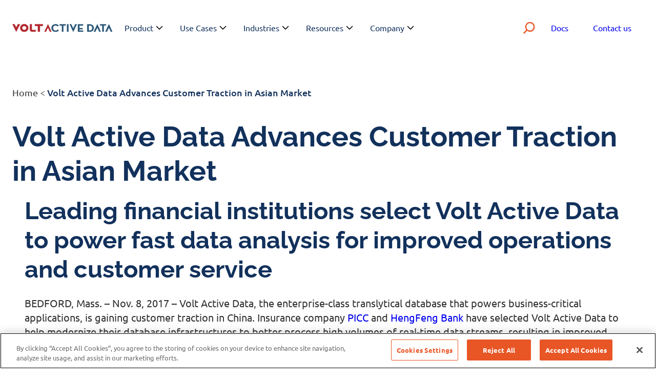

--- FILE ---
content_type: text/html; charset=UTF-8
request_url: https://www.voltactivedata.com/press_release/voltdb-advances-customer-traction-asian-market/
body_size: 28946
content:
<!DOCTYPE html>
<html lang="en-US">
<head>
	<meta charset="UTF-8" />
	<script>!function(s){s.classList.contains('js')?s.classList:s.classList.add('js')}(document.documentElement);</script>

<meta name='robots' content='index, follow, max-image-preview:large, max-snippet:-1, max-video-preview:-1' />
<meta name="viewport" content="width=device-width, initial-scale=1.0, user-scalable=1.0, minimum-scale=1.0, maximum-scale=1.0"><link rel="preconnect" href="https://fonts.googleapis.com"><link rel="preconnect" href="https://fonts.gstatic.com" crossorigin><link href="https://fonts.googleapis.com/css2?family=Ubuntu:ital,wght@0,300;0,400;0,500;0,700;1,300;1,400;1,500;1,700&display=swap" rel="preload" media="print" onload="this.media='all'"><noscript><link href="https://fonts.googleapis.com/css2?family=Ubuntu:ital,wght@0,300;0,400;0,500;0,700;1,300;1,400;1,500;1,700&display=swap" rel="preload"></noscript>
	<!-- This site is optimized with the Yoast SEO plugin v26.7 - https://yoast.com/wordpress/plugins/seo/ -->
	<meta name="description" content="PICC and HengFeng Bank use Volt Active Data, the enterprise translytical database powering business-critical applications, now gaining traction in the Asian Market." />
	<link rel="canonical" href="https://www.voltactivedata.com/press_release/voltdb-advances-customer-traction-asian-market/" />
	<meta property="og:locale" content="en_US" />
	<meta property="og:type" content="article" />
	<meta property="og:title" content="Volt Active Data Advances Customer Traction in Asian Market" />
	<meta property="og:description" content="PICC and HengFeng Bank use Volt Active Data, the enterprise translytical database powering business-critical applications, now gaining traction in the Asian Market." />
	<meta property="og:url" content="https://www.voltactivedata.com/press_release/voltdb-advances-customer-traction-asian-market/" />
	<meta property="og:site_name" content="Volt Active Data" />
	<meta property="article:modified_time" content="2024-05-09T06:40:25+00:00" />
	<meta name="twitter:card" content="summary_large_image" />
	<meta name="twitter:label1" content="Est. reading time" />
	<meta name="twitter:data1" content="3 minutes" />
	<meta name="twitter:label2" content="Written by" />
	<meta name="twitter:data2" content="admin" />
	<script type="application/ld+json" class="yoast-schema-graph">{"@context":"https://schema.org","@graph":[{"@type":"WebPage","@id":"https://www.voltactivedata.com/press_release/voltdb-advances-customer-traction-asian-market/","url":"https://www.voltactivedata.com/press_release/voltdb-advances-customer-traction-asian-market/","name":"Volt Active Data Advances Customer Traction in Asian Market","isPartOf":{"@id":"https://www.voltactivedata.com/#website"},"datePublished":"2017-11-08T14:00:06+00:00","dateModified":"2024-05-09T06:40:25+00:00","description":"PICC and HengFeng Bank use Volt Active Data, the enterprise translytical database powering business-critical applications, now gaining traction in the Asian Market.","breadcrumb":{"@id":"https://www.voltactivedata.com/press_release/voltdb-advances-customer-traction-asian-market/#breadcrumb"},"inLanguage":"en-US","potentialAction":[{"@type":"ReadAction","target":["https://www.voltactivedata.com/press_release/voltdb-advances-customer-traction-asian-market/"]}]},{"@type":"BreadcrumbList","@id":"https://www.voltactivedata.com/press_release/voltdb-advances-customer-traction-asian-market/#breadcrumb","itemListElement":[{"@type":"ListItem","position":1,"name":"Home","item":"https://www.voltactivedata.com/"},{"@type":"ListItem","position":2,"name":"Volt Active Data Advances Customer Traction in Asian Market"}]},{"@type":"WebSite","@id":"https://www.voltactivedata.com/#website","url":"https://www.voltactivedata.com/","name":"Volt Active Data","description":"Volt Active Data: the Platform for Mission-Critical Applications","publisher":{"@id":"https://www.voltactivedata.com/#organization"},"potentialAction":[{"@type":"SearchAction","target":{"@type":"EntryPoint","urlTemplate":"https://www.voltactivedata.com/?s={search_term_string}"},"query-input":{"@type":"PropertyValueSpecification","valueRequired":true,"valueName":"search_term_string"}}],"inLanguage":"en-US"},{"@type":"Organization","@id":"https://www.voltactivedata.com/#organization","name":"Volt Active Data","url":"https://www.voltactivedata.com/","logo":{"@type":"ImageObject","inLanguage":"en-US","@id":"https://www.voltactivedata.com/#/schema/logo/image/","url":"https://www.voltactivedata.com/wp-content/uploads/2024/02/volt-footer-logo-e1767770765325.png","contentUrl":"https://www.voltactivedata.com/wp-content/uploads/2024/02/volt-footer-logo-e1767770765325.png","width":379,"height":33,"caption":"Volt Active Data"},"image":{"@id":"https://www.voltactivedata.com/#/schema/logo/image/"},"sameAs":["https://www.linkedin.com/company/voltactivedata/"]}]}</script>
	<!-- / Yoast SEO plugin. -->


<title>Volt Active Data Advances Customer Traction in Asian Market</title>
<link rel='dns-prefetch' href='//js.hs-scripts.com' />
<link rel="alternate" type="application/rss+xml" title="Volt Active Data &raquo; Feed" href="https://www.voltactivedata.com/feed/" />
<link rel="alternate" title="oEmbed (JSON)" type="application/json+oembed" href="https://www.voltactivedata.com/wp-json/oembed/1.0/embed?url=https%3A%2F%2Fwww.voltactivedata.com%2Fpress_release%2Fvoltdb-advances-customer-traction-asian-market%2F" />
<link rel="alternate" title="oEmbed (XML)" type="text/xml+oembed" href="https://www.voltactivedata.com/wp-json/oembed/1.0/embed?url=https%3A%2F%2Fwww.voltactivedata.com%2Fpress_release%2Fvoltdb-advances-customer-traction-asian-market%2F&#038;format=xml" />
<style id='wp-img-auto-sizes-contain-inline-css'>
img:is([sizes=auto i],[sizes^="auto," i]){contain-intrinsic-size:3000px 1500px}
/*# sourceURL=wp-img-auto-sizes-contain-inline-css */
</style>
<style id='wp-block-group-inline-css'>
.wp-block-group{box-sizing:border-box}:where(.wp-block-group.wp-block-group-is-layout-constrained){position:relative}
/*# sourceURL=https://www.voltactivedata.com/wp-includes/blocks/group/style.min.css */
</style>
<style id='wp-block-site-logo-inline-css'>
.wp-block-site-logo{box-sizing:border-box;line-height:0}.wp-block-site-logo a{display:inline-block;line-height:0}.wp-block-site-logo.is-default-size img{height:auto;width:120px}.wp-block-site-logo img{height:auto;max-width:100%}.wp-block-site-logo a,.wp-block-site-logo img{border-radius:inherit}.wp-block-site-logo.aligncenter{margin-left:auto;margin-right:auto;text-align:center}:root :where(.wp-block-site-logo.is-style-rounded){border-radius:9999px}
/*# sourceURL=https://www.voltactivedata.com/wp-includes/blocks/site-logo/style.min.css */
</style>
<style id='wp-block-search-inline-css'>
.wp-block-search__button{margin-left:10px;word-break:normal}.wp-block-search__button.has-icon{line-height:0}.wp-block-search__button svg{height:1.25em;min-height:24px;min-width:24px;width:1.25em;fill:currentColor;vertical-align:text-bottom}:where(.wp-block-search__button){border:1px solid #ccc;padding:6px 10px}.wp-block-search__inside-wrapper{display:flex;flex:auto;flex-wrap:nowrap;max-width:100%}.wp-block-search__label{width:100%}.wp-block-search.wp-block-search__button-only .wp-block-search__button{box-sizing:border-box;display:flex;flex-shrink:0;justify-content:center;margin-left:0;max-width:100%}.wp-block-search.wp-block-search__button-only .wp-block-search__inside-wrapper{min-width:0!important;transition-property:width}.wp-block-search.wp-block-search__button-only .wp-block-search__input{flex-basis:100%;transition-duration:.3s}.wp-block-search.wp-block-search__button-only.wp-block-search__searchfield-hidden,.wp-block-search.wp-block-search__button-only.wp-block-search__searchfield-hidden .wp-block-search__inside-wrapper{overflow:hidden}.wp-block-search.wp-block-search__button-only.wp-block-search__searchfield-hidden .wp-block-search__input{border-left-width:0!important;border-right-width:0!important;flex-basis:0;flex-grow:0;margin:0;min-width:0!important;padding-left:0!important;padding-right:0!important;width:0!important}:where(.wp-block-search__input){appearance:none;border:1px solid #949494;flex-grow:1;font-family:inherit;font-size:inherit;font-style:inherit;font-weight:inherit;letter-spacing:inherit;line-height:inherit;margin-left:0;margin-right:0;min-width:3rem;padding:8px;text-decoration:unset!important;text-transform:inherit}:where(.wp-block-search__button-inside .wp-block-search__inside-wrapper){background-color:#fff;border:1px solid #949494;box-sizing:border-box;padding:4px}:where(.wp-block-search__button-inside .wp-block-search__inside-wrapper) .wp-block-search__input{border:none;border-radius:0;padding:0 4px}:where(.wp-block-search__button-inside .wp-block-search__inside-wrapper) .wp-block-search__input:focus{outline:none}:where(.wp-block-search__button-inside .wp-block-search__inside-wrapper) :where(.wp-block-search__button){padding:4px 8px}.wp-block-search.aligncenter .wp-block-search__inside-wrapper{margin:auto}.wp-block[data-align=right] .wp-block-search.wp-block-search__button-only .wp-block-search__inside-wrapper{float:right}
/*# sourceURL=https://www.voltactivedata.com/wp-includes/blocks/search/style.min.css */
</style>
<style id='wp-block-button-inline-css'>
.wp-block-button__link{align-content:center;box-sizing:border-box;cursor:pointer;display:inline-block;height:100%;text-align:center;word-break:break-word}.wp-block-button__link.aligncenter{text-align:center}.wp-block-button__link.alignright{text-align:right}:where(.wp-block-button__link){border-radius:9999px;box-shadow:none;padding:calc(.667em + 2px) calc(1.333em + 2px);text-decoration:none}.wp-block-button[style*=text-decoration] .wp-block-button__link{text-decoration:inherit}.wp-block-buttons>.wp-block-button.has-custom-width{max-width:none}.wp-block-buttons>.wp-block-button.has-custom-width .wp-block-button__link{width:100%}.wp-block-buttons>.wp-block-button.has-custom-font-size .wp-block-button__link{font-size:inherit}.wp-block-buttons>.wp-block-button.wp-block-button__width-25{width:calc(25% - var(--wp--style--block-gap, .5em)*.75)}.wp-block-buttons>.wp-block-button.wp-block-button__width-50{width:calc(50% - var(--wp--style--block-gap, .5em)*.5)}.wp-block-buttons>.wp-block-button.wp-block-button__width-75{width:calc(75% - var(--wp--style--block-gap, .5em)*.25)}.wp-block-buttons>.wp-block-button.wp-block-button__width-100{flex-basis:100%;width:100%}.wp-block-buttons.is-vertical>.wp-block-button.wp-block-button__width-25{width:25%}.wp-block-buttons.is-vertical>.wp-block-button.wp-block-button__width-50{width:50%}.wp-block-buttons.is-vertical>.wp-block-button.wp-block-button__width-75{width:75%}.wp-block-button.is-style-squared,.wp-block-button__link.wp-block-button.is-style-squared{border-radius:0}.wp-block-button.no-border-radius,.wp-block-button__link.no-border-radius{border-radius:0!important}:root :where(.wp-block-button .wp-block-button__link.is-style-outline),:root :where(.wp-block-button.is-style-outline>.wp-block-button__link){border:2px solid;padding:.667em 1.333em}:root :where(.wp-block-button .wp-block-button__link.is-style-outline:not(.has-text-color)),:root :where(.wp-block-button.is-style-outline>.wp-block-button__link:not(.has-text-color)){color:currentColor}:root :where(.wp-block-button .wp-block-button__link.is-style-outline:not(.has-background)),:root :where(.wp-block-button.is-style-outline>.wp-block-button__link:not(.has-background)){background-color:initial;background-image:none}
/*# sourceURL=https://www.voltactivedata.com/wp-includes/blocks/button/style.min.css */
</style>
<style id='wp-block-buttons-inline-css'>
.wp-block-buttons{box-sizing:border-box}.wp-block-buttons.is-vertical{flex-direction:column}.wp-block-buttons.is-vertical>.wp-block-button:last-child{margin-bottom:0}.wp-block-buttons>.wp-block-button{display:inline-block;margin:0}.wp-block-buttons.is-content-justification-left{justify-content:flex-start}.wp-block-buttons.is-content-justification-left.is-vertical{align-items:flex-start}.wp-block-buttons.is-content-justification-center{justify-content:center}.wp-block-buttons.is-content-justification-center.is-vertical{align-items:center}.wp-block-buttons.is-content-justification-right{justify-content:flex-end}.wp-block-buttons.is-content-justification-right.is-vertical{align-items:flex-end}.wp-block-buttons.is-content-justification-space-between{justify-content:space-between}.wp-block-buttons.aligncenter{text-align:center}.wp-block-buttons:not(.is-content-justification-space-between,.is-content-justification-right,.is-content-justification-left,.is-content-justification-center) .wp-block-button.aligncenter{margin-left:auto;margin-right:auto;width:100%}.wp-block-buttons[style*=text-decoration] .wp-block-button,.wp-block-buttons[style*=text-decoration] .wp-block-button__link{text-decoration:inherit}.wp-block-buttons.has-custom-font-size .wp-block-button__link{font-size:inherit}.wp-block-buttons .wp-block-button__link{width:100%}.wp-block-button.aligncenter{text-align:center}
/*# sourceURL=https://www.voltactivedata.com/wp-includes/blocks/buttons/style.min.css */
</style>
<style id='wp-block-post-title-inline-css'>
.wp-block-post-title{box-sizing:border-box;word-break:break-word}.wp-block-post-title :where(a){display:inline-block;font-family:inherit;font-size:inherit;font-style:inherit;font-weight:inherit;letter-spacing:inherit;line-height:inherit;text-decoration:inherit}
/*# sourceURL=https://www.voltactivedata.com/wp-includes/blocks/post-title/style.min.css */
</style>
<style id='wp-block-heading-inline-css'>
h1:where(.wp-block-heading).has-background,h2:where(.wp-block-heading).has-background,h3:where(.wp-block-heading).has-background,h4:where(.wp-block-heading).has-background,h5:where(.wp-block-heading).has-background,h6:where(.wp-block-heading).has-background{padding:1.25em 2.375em}h1.has-text-align-left[style*=writing-mode]:where([style*=vertical-lr]),h1.has-text-align-right[style*=writing-mode]:where([style*=vertical-rl]),h2.has-text-align-left[style*=writing-mode]:where([style*=vertical-lr]),h2.has-text-align-right[style*=writing-mode]:where([style*=vertical-rl]),h3.has-text-align-left[style*=writing-mode]:where([style*=vertical-lr]),h3.has-text-align-right[style*=writing-mode]:where([style*=vertical-rl]),h4.has-text-align-left[style*=writing-mode]:where([style*=vertical-lr]),h4.has-text-align-right[style*=writing-mode]:where([style*=vertical-rl]),h5.has-text-align-left[style*=writing-mode]:where([style*=vertical-lr]),h5.has-text-align-right[style*=writing-mode]:where([style*=vertical-rl]),h6.has-text-align-left[style*=writing-mode]:where([style*=vertical-lr]),h6.has-text-align-right[style*=writing-mode]:where([style*=vertical-rl]){rotate:180deg}

				.is-style-asterisk:before {
					content: '';
					width: 1.5rem;
					height: 3rem;
					background: var(--wp--preset--color--primary-2, currentColor);
					clip-path: path('M11.93.684v8.039l5.633-5.633 1.216 1.23-5.66 5.66h8.04v1.737H13.2l5.701 5.701-1.23 1.23-5.742-5.742V21h-1.737v-8.094l-5.77 5.77-1.23-1.217 5.743-5.742H.842V9.98h8.162l-5.701-5.7 1.23-1.231 5.66 5.66V.684h1.737Z');
					display: block;
				}

				/* Hide the asterisk if the heading has no content, to avoid using empty headings to display the asterisk only, which is an A11Y issue */
				.is-style-asterisk:empty:before {
					content: none;
				}

				.is-style-asterisk:-moz-only-whitespace:before {
					content: none;
				}

				.is-style-asterisk.has-text-align-center:before {
					margin: 0 auto;
				}

				.is-style-asterisk.has-text-align-right:before {
					margin-left: auto;
				}

				.rtl .is-style-asterisk.has-text-align-left:before {
					margin-right: auto;
				}
/*# sourceURL=wp-block-heading-inline-css */
</style>
<style id='wp-block-paragraph-inline-css'>
.is-small-text{font-size:.875em}.is-regular-text{font-size:1em}.is-large-text{font-size:2.25em}.is-larger-text{font-size:3em}.has-drop-cap:not(:focus):first-letter{float:left;font-size:8.4em;font-style:normal;font-weight:100;line-height:.68;margin:.05em .1em 0 0;text-transform:uppercase}body.rtl .has-drop-cap:not(:focus):first-letter{float:none;margin-left:.1em}p.has-drop-cap.has-background{overflow:hidden}:root :where(p.has-background){padding:1.25em 2.375em}:where(p.has-text-color:not(.has-link-color)) a{color:inherit}p.has-text-align-left[style*="writing-mode:vertical-lr"],p.has-text-align-right[style*="writing-mode:vertical-rl"]{rotate:180deg}
/*# sourceURL=https://www.voltactivedata.com/wp-includes/blocks/paragraph/style.min.css */
</style>
<style id='wp-block-post-content-inline-css'>
.wp-block-post-content{display:flow-root}
/*# sourceURL=https://www.voltactivedata.com/wp-includes/blocks/post-content/style.min.css */
</style>
<style id='wp-block-image-inline-css'>
.wp-block-image>a,.wp-block-image>figure>a{display:inline-block}.wp-block-image img{box-sizing:border-box;height:auto;max-width:100%;vertical-align:bottom}@media not (prefers-reduced-motion){.wp-block-image img.hide{visibility:hidden}.wp-block-image img.show{animation:show-content-image .4s}}.wp-block-image[style*=border-radius] img,.wp-block-image[style*=border-radius]>a{border-radius:inherit}.wp-block-image.has-custom-border img{box-sizing:border-box}.wp-block-image.aligncenter{text-align:center}.wp-block-image.alignfull>a,.wp-block-image.alignwide>a{width:100%}.wp-block-image.alignfull img,.wp-block-image.alignwide img{height:auto;width:100%}.wp-block-image .aligncenter,.wp-block-image .alignleft,.wp-block-image .alignright,.wp-block-image.aligncenter,.wp-block-image.alignleft,.wp-block-image.alignright{display:table}.wp-block-image .aligncenter>figcaption,.wp-block-image .alignleft>figcaption,.wp-block-image .alignright>figcaption,.wp-block-image.aligncenter>figcaption,.wp-block-image.alignleft>figcaption,.wp-block-image.alignright>figcaption{caption-side:bottom;display:table-caption}.wp-block-image .alignleft{float:left;margin:.5em 1em .5em 0}.wp-block-image .alignright{float:right;margin:.5em 0 .5em 1em}.wp-block-image .aligncenter{margin-left:auto;margin-right:auto}.wp-block-image :where(figcaption){margin-bottom:1em;margin-top:.5em}.wp-block-image.is-style-circle-mask img{border-radius:9999px}@supports ((-webkit-mask-image:none) or (mask-image:none)) or (-webkit-mask-image:none){.wp-block-image.is-style-circle-mask img{border-radius:0;-webkit-mask-image:url('data:image/svg+xml;utf8,<svg viewBox="0 0 100 100" xmlns="http://www.w3.org/2000/svg"><circle cx="50" cy="50" r="50"/></svg>');mask-image:url('data:image/svg+xml;utf8,<svg viewBox="0 0 100 100" xmlns="http://www.w3.org/2000/svg"><circle cx="50" cy="50" r="50"/></svg>');mask-mode:alpha;-webkit-mask-position:center;mask-position:center;-webkit-mask-repeat:no-repeat;mask-repeat:no-repeat;-webkit-mask-size:contain;mask-size:contain}}:root :where(.wp-block-image.is-style-rounded img,.wp-block-image .is-style-rounded img){border-radius:9999px}.wp-block-image figure{margin:0}.wp-lightbox-container{display:flex;flex-direction:column;position:relative}.wp-lightbox-container img{cursor:zoom-in}.wp-lightbox-container img:hover+button{opacity:1}.wp-lightbox-container button{align-items:center;backdrop-filter:blur(16px) saturate(180%);background-color:#5a5a5a40;border:none;border-radius:4px;cursor:zoom-in;display:flex;height:20px;justify-content:center;opacity:0;padding:0;position:absolute;right:16px;text-align:center;top:16px;width:20px;z-index:100}@media not (prefers-reduced-motion){.wp-lightbox-container button{transition:opacity .2s ease}}.wp-lightbox-container button:focus-visible{outline:3px auto #5a5a5a40;outline:3px auto -webkit-focus-ring-color;outline-offset:3px}.wp-lightbox-container button:hover{cursor:pointer;opacity:1}.wp-lightbox-container button:focus{opacity:1}.wp-lightbox-container button:focus,.wp-lightbox-container button:hover,.wp-lightbox-container button:not(:hover):not(:active):not(.has-background){background-color:#5a5a5a40;border:none}.wp-lightbox-overlay{box-sizing:border-box;cursor:zoom-out;height:100vh;left:0;overflow:hidden;position:fixed;top:0;visibility:hidden;width:100%;z-index:100000}.wp-lightbox-overlay .close-button{align-items:center;cursor:pointer;display:flex;justify-content:center;min-height:40px;min-width:40px;padding:0;position:absolute;right:calc(env(safe-area-inset-right) + 16px);top:calc(env(safe-area-inset-top) + 16px);z-index:5000000}.wp-lightbox-overlay .close-button:focus,.wp-lightbox-overlay .close-button:hover,.wp-lightbox-overlay .close-button:not(:hover):not(:active):not(.has-background){background:none;border:none}.wp-lightbox-overlay .lightbox-image-container{height:var(--wp--lightbox-container-height);left:50%;overflow:hidden;position:absolute;top:50%;transform:translate(-50%,-50%);transform-origin:top left;width:var(--wp--lightbox-container-width);z-index:9999999999}.wp-lightbox-overlay .wp-block-image{align-items:center;box-sizing:border-box;display:flex;height:100%;justify-content:center;margin:0;position:relative;transform-origin:0 0;width:100%;z-index:3000000}.wp-lightbox-overlay .wp-block-image img{height:var(--wp--lightbox-image-height);min-height:var(--wp--lightbox-image-height);min-width:var(--wp--lightbox-image-width);width:var(--wp--lightbox-image-width)}.wp-lightbox-overlay .wp-block-image figcaption{display:none}.wp-lightbox-overlay button{background:none;border:none}.wp-lightbox-overlay .scrim{background-color:#fff;height:100%;opacity:.9;position:absolute;width:100%;z-index:2000000}.wp-lightbox-overlay.active{visibility:visible}@media not (prefers-reduced-motion){.wp-lightbox-overlay.active{animation:turn-on-visibility .25s both}.wp-lightbox-overlay.active img{animation:turn-on-visibility .35s both}.wp-lightbox-overlay.show-closing-animation:not(.active){animation:turn-off-visibility .35s both}.wp-lightbox-overlay.show-closing-animation:not(.active) img{animation:turn-off-visibility .25s both}.wp-lightbox-overlay.zoom.active{animation:none;opacity:1;visibility:visible}.wp-lightbox-overlay.zoom.active .lightbox-image-container{animation:lightbox-zoom-in .4s}.wp-lightbox-overlay.zoom.active .lightbox-image-container img{animation:none}.wp-lightbox-overlay.zoom.active .scrim{animation:turn-on-visibility .4s forwards}.wp-lightbox-overlay.zoom.show-closing-animation:not(.active){animation:none}.wp-lightbox-overlay.zoom.show-closing-animation:not(.active) .lightbox-image-container{animation:lightbox-zoom-out .4s}.wp-lightbox-overlay.zoom.show-closing-animation:not(.active) .lightbox-image-container img{animation:none}.wp-lightbox-overlay.zoom.show-closing-animation:not(.active) .scrim{animation:turn-off-visibility .4s forwards}}@keyframes show-content-image{0%{visibility:hidden}99%{visibility:hidden}to{visibility:visible}}@keyframes turn-on-visibility{0%{opacity:0}to{opacity:1}}@keyframes turn-off-visibility{0%{opacity:1;visibility:visible}99%{opacity:0;visibility:visible}to{opacity:0;visibility:hidden}}@keyframes lightbox-zoom-in{0%{transform:translate(calc((-100vw + var(--wp--lightbox-scrollbar-width))/2 + var(--wp--lightbox-initial-left-position)),calc(-50vh + var(--wp--lightbox-initial-top-position))) scale(var(--wp--lightbox-scale))}to{transform:translate(-50%,-50%) scale(1)}}@keyframes lightbox-zoom-out{0%{transform:translate(-50%,-50%) scale(1);visibility:visible}99%{visibility:visible}to{transform:translate(calc((-100vw + var(--wp--lightbox-scrollbar-width))/2 + var(--wp--lightbox-initial-left-position)),calc(-50vh + var(--wp--lightbox-initial-top-position))) scale(var(--wp--lightbox-scale));visibility:hidden}}
/*# sourceURL=https://www.voltactivedata.com/wp-includes/blocks/image/style.min.css */
</style>
<style id='wp-block-columns-inline-css'>
.wp-block-columns{box-sizing:border-box;display:flex;flex-wrap:wrap!important}@media (min-width:782px){.wp-block-columns{flex-wrap:nowrap!important}}.wp-block-columns{align-items:normal!important}.wp-block-columns.are-vertically-aligned-top{align-items:flex-start}.wp-block-columns.are-vertically-aligned-center{align-items:center}.wp-block-columns.are-vertically-aligned-bottom{align-items:flex-end}@media (max-width:781px){.wp-block-columns:not(.is-not-stacked-on-mobile)>.wp-block-column{flex-basis:100%!important}}@media (min-width:782px){.wp-block-columns:not(.is-not-stacked-on-mobile)>.wp-block-column{flex-basis:0;flex-grow:1}.wp-block-columns:not(.is-not-stacked-on-mobile)>.wp-block-column[style*=flex-basis]{flex-grow:0}}.wp-block-columns.is-not-stacked-on-mobile{flex-wrap:nowrap!important}.wp-block-columns.is-not-stacked-on-mobile>.wp-block-column{flex-basis:0;flex-grow:1}.wp-block-columns.is-not-stacked-on-mobile>.wp-block-column[style*=flex-basis]{flex-grow:0}:where(.wp-block-columns){margin-bottom:1.75em}:where(.wp-block-columns.has-background){padding:1.25em 2.375em}.wp-block-column{flex-grow:1;min-width:0;overflow-wrap:break-word;word-break:break-word}.wp-block-column.is-vertically-aligned-top{align-self:flex-start}.wp-block-column.is-vertically-aligned-center{align-self:center}.wp-block-column.is-vertically-aligned-bottom{align-self:flex-end}.wp-block-column.is-vertically-aligned-stretch{align-self:stretch}.wp-block-column.is-vertically-aligned-bottom,.wp-block-column.is-vertically-aligned-center,.wp-block-column.is-vertically-aligned-top{width:100%}
/*# sourceURL=https://www.voltactivedata.com/wp-includes/blocks/columns/style.min.css */
</style>
<style id='wp-block-navigation-link-inline-css'>
.wp-block-navigation .wp-block-navigation-item__label{overflow-wrap:break-word}.wp-block-navigation .wp-block-navigation-item__description{display:none}.link-ui-tools{outline:1px solid #f0f0f0;padding:8px}.link-ui-block-inserter{padding-top:8px}.link-ui-block-inserter__back{margin-left:8px;text-transform:uppercase}

				.is-style-arrow-link .wp-block-navigation-item__label:after {
					content: "\2197";
					padding-inline-start: 0.25rem;
					vertical-align: middle;
					text-decoration: none;
					display: inline-block;
				}
/*# sourceURL=wp-block-navigation-link-inline-css */
</style>
<style id='wp-block-navigation-inline-css'>
.wp-block-navigation{position:relative}.wp-block-navigation ul{margin-bottom:0;margin-left:0;margin-top:0;padding-left:0}.wp-block-navigation ul,.wp-block-navigation ul li{list-style:none;padding:0}.wp-block-navigation .wp-block-navigation-item{align-items:center;background-color:inherit;display:flex;position:relative}.wp-block-navigation .wp-block-navigation-item .wp-block-navigation__submenu-container:empty{display:none}.wp-block-navigation .wp-block-navigation-item__content{display:block;z-index:1}.wp-block-navigation .wp-block-navigation-item__content.wp-block-navigation-item__content{color:inherit}.wp-block-navigation.has-text-decoration-underline .wp-block-navigation-item__content,.wp-block-navigation.has-text-decoration-underline .wp-block-navigation-item__content:active,.wp-block-navigation.has-text-decoration-underline .wp-block-navigation-item__content:focus{text-decoration:underline}.wp-block-navigation.has-text-decoration-line-through .wp-block-navigation-item__content,.wp-block-navigation.has-text-decoration-line-through .wp-block-navigation-item__content:active,.wp-block-navigation.has-text-decoration-line-through .wp-block-navigation-item__content:focus{text-decoration:line-through}.wp-block-navigation :where(a),.wp-block-navigation :where(a:active),.wp-block-navigation :where(a:focus){text-decoration:none}.wp-block-navigation .wp-block-navigation__submenu-icon{align-self:center;background-color:inherit;border:none;color:currentColor;display:inline-block;font-size:inherit;height:.6em;line-height:0;margin-left:.25em;padding:0;width:.6em}.wp-block-navigation .wp-block-navigation__submenu-icon svg{display:inline-block;stroke:currentColor;height:inherit;margin-top:.075em;width:inherit}.wp-block-navigation{--navigation-layout-justification-setting:flex-start;--navigation-layout-direction:row;--navigation-layout-wrap:wrap;--navigation-layout-justify:flex-start;--navigation-layout-align:center}.wp-block-navigation.is-vertical{--navigation-layout-direction:column;--navigation-layout-justify:initial;--navigation-layout-align:flex-start}.wp-block-navigation.no-wrap{--navigation-layout-wrap:nowrap}.wp-block-navigation.items-justified-center{--navigation-layout-justification-setting:center;--navigation-layout-justify:center}.wp-block-navigation.items-justified-center.is-vertical{--navigation-layout-align:center}.wp-block-navigation.items-justified-right{--navigation-layout-justification-setting:flex-end;--navigation-layout-justify:flex-end}.wp-block-navigation.items-justified-right.is-vertical{--navigation-layout-align:flex-end}.wp-block-navigation.items-justified-space-between{--navigation-layout-justification-setting:space-between;--navigation-layout-justify:space-between}.wp-block-navigation .has-child .wp-block-navigation__submenu-container{align-items:normal;background-color:inherit;color:inherit;display:flex;flex-direction:column;opacity:0;position:absolute;z-index:2}@media not (prefers-reduced-motion){.wp-block-navigation .has-child .wp-block-navigation__submenu-container{transition:opacity .1s linear}}.wp-block-navigation .has-child .wp-block-navigation__submenu-container{height:0;overflow:hidden;visibility:hidden;width:0}.wp-block-navigation .has-child .wp-block-navigation__submenu-container>.wp-block-navigation-item>.wp-block-navigation-item__content{display:flex;flex-grow:1;padding:.5em 1em}.wp-block-navigation .has-child .wp-block-navigation__submenu-container>.wp-block-navigation-item>.wp-block-navigation-item__content .wp-block-navigation__submenu-icon{margin-left:auto;margin-right:0}.wp-block-navigation .has-child .wp-block-navigation__submenu-container .wp-block-navigation-item__content{margin:0}.wp-block-navigation .has-child .wp-block-navigation__submenu-container{left:-1px;top:100%}@media (min-width:782px){.wp-block-navigation .has-child .wp-block-navigation__submenu-container .wp-block-navigation__submenu-container{left:100%;top:-1px}.wp-block-navigation .has-child .wp-block-navigation__submenu-container .wp-block-navigation__submenu-container:before{background:#0000;content:"";display:block;height:100%;position:absolute;right:100%;width:.5em}.wp-block-navigation .has-child .wp-block-navigation__submenu-container .wp-block-navigation__submenu-icon{margin-right:.25em}.wp-block-navigation .has-child .wp-block-navigation__submenu-container .wp-block-navigation__submenu-icon svg{transform:rotate(-90deg)}}.wp-block-navigation .has-child .wp-block-navigation-submenu__toggle[aria-expanded=true]~.wp-block-navigation__submenu-container,.wp-block-navigation .has-child:not(.open-on-click):hover>.wp-block-navigation__submenu-container,.wp-block-navigation .has-child:not(.open-on-click):not(.open-on-hover-click):focus-within>.wp-block-navigation__submenu-container{height:auto;min-width:200px;opacity:1;overflow:visible;visibility:visible;width:auto}.wp-block-navigation.has-background .has-child .wp-block-navigation__submenu-container{left:0;top:100%}@media (min-width:782px){.wp-block-navigation.has-background .has-child .wp-block-navigation__submenu-container .wp-block-navigation__submenu-container{left:100%;top:0}}.wp-block-navigation-submenu{display:flex;position:relative}.wp-block-navigation-submenu .wp-block-navigation__submenu-icon svg{stroke:currentColor}button.wp-block-navigation-item__content{background-color:initial;border:none;color:currentColor;font-family:inherit;font-size:inherit;font-style:inherit;font-weight:inherit;letter-spacing:inherit;line-height:inherit;text-align:left;text-transform:inherit}.wp-block-navigation-submenu__toggle{cursor:pointer}.wp-block-navigation-submenu__toggle[aria-expanded=true]+.wp-block-navigation__submenu-icon>svg,.wp-block-navigation-submenu__toggle[aria-expanded=true]>svg{transform:rotate(180deg)}.wp-block-navigation-item.open-on-click .wp-block-navigation-submenu__toggle{padding-left:0;padding-right:.85em}.wp-block-navigation-item.open-on-click .wp-block-navigation-submenu__toggle+.wp-block-navigation__submenu-icon{margin-left:-.6em;pointer-events:none}.wp-block-navigation-item.open-on-click button.wp-block-navigation-item__content:not(.wp-block-navigation-submenu__toggle){padding:0}.wp-block-navigation .wp-block-page-list,.wp-block-navigation__container,.wp-block-navigation__responsive-close,.wp-block-navigation__responsive-container,.wp-block-navigation__responsive-container-content,.wp-block-navigation__responsive-dialog{gap:inherit}:where(.wp-block-navigation.has-background .wp-block-navigation-item a:not(.wp-element-button)),:where(.wp-block-navigation.has-background .wp-block-navigation-submenu a:not(.wp-element-button)){padding:.5em 1em}:where(.wp-block-navigation .wp-block-navigation__submenu-container .wp-block-navigation-item a:not(.wp-element-button)),:where(.wp-block-navigation .wp-block-navigation__submenu-container .wp-block-navigation-submenu a:not(.wp-element-button)),:where(.wp-block-navigation .wp-block-navigation__submenu-container .wp-block-navigation-submenu button.wp-block-navigation-item__content),:where(.wp-block-navigation .wp-block-navigation__submenu-container .wp-block-pages-list__item button.wp-block-navigation-item__content){padding:.5em 1em}.wp-block-navigation.items-justified-right .wp-block-navigation__container .has-child .wp-block-navigation__submenu-container,.wp-block-navigation.items-justified-right .wp-block-page-list>.has-child .wp-block-navigation__submenu-container,.wp-block-navigation.items-justified-space-between .wp-block-page-list>.has-child:last-child .wp-block-navigation__submenu-container,.wp-block-navigation.items-justified-space-between>.wp-block-navigation__container>.has-child:last-child .wp-block-navigation__submenu-container{left:auto;right:0}.wp-block-navigation.items-justified-right .wp-block-navigation__container .has-child .wp-block-navigation__submenu-container .wp-block-navigation__submenu-container,.wp-block-navigation.items-justified-right .wp-block-page-list>.has-child .wp-block-navigation__submenu-container .wp-block-navigation__submenu-container,.wp-block-navigation.items-justified-space-between .wp-block-page-list>.has-child:last-child .wp-block-navigation__submenu-container .wp-block-navigation__submenu-container,.wp-block-navigation.items-justified-space-between>.wp-block-navigation__container>.has-child:last-child .wp-block-navigation__submenu-container .wp-block-navigation__submenu-container{left:-1px;right:-1px}@media (min-width:782px){.wp-block-navigation.items-justified-right .wp-block-navigation__container .has-child .wp-block-navigation__submenu-container .wp-block-navigation__submenu-container,.wp-block-navigation.items-justified-right .wp-block-page-list>.has-child .wp-block-navigation__submenu-container .wp-block-navigation__submenu-container,.wp-block-navigation.items-justified-space-between .wp-block-page-list>.has-child:last-child .wp-block-navigation__submenu-container .wp-block-navigation__submenu-container,.wp-block-navigation.items-justified-space-between>.wp-block-navigation__container>.has-child:last-child .wp-block-navigation__submenu-container .wp-block-navigation__submenu-container{left:auto;right:100%}}.wp-block-navigation:not(.has-background) .wp-block-navigation__submenu-container{background-color:#fff;border:1px solid #00000026}.wp-block-navigation.has-background .wp-block-navigation__submenu-container{background-color:inherit}.wp-block-navigation:not(.has-text-color) .wp-block-navigation__submenu-container{color:#000}.wp-block-navigation__container{align-items:var(--navigation-layout-align,initial);display:flex;flex-direction:var(--navigation-layout-direction,initial);flex-wrap:var(--navigation-layout-wrap,wrap);justify-content:var(--navigation-layout-justify,initial);list-style:none;margin:0;padding-left:0}.wp-block-navigation__container .is-responsive{display:none}.wp-block-navigation__container:only-child,.wp-block-page-list:only-child{flex-grow:1}@keyframes overlay-menu__fade-in-animation{0%{opacity:0;transform:translateY(.5em)}to{opacity:1;transform:translateY(0)}}.wp-block-navigation__responsive-container{bottom:0;display:none;left:0;position:fixed;right:0;top:0}.wp-block-navigation__responsive-container :where(.wp-block-navigation-item a){color:inherit}.wp-block-navigation__responsive-container .wp-block-navigation__responsive-container-content{align-items:var(--navigation-layout-align,initial);display:flex;flex-direction:var(--navigation-layout-direction,initial);flex-wrap:var(--navigation-layout-wrap,wrap);justify-content:var(--navigation-layout-justify,initial)}.wp-block-navigation__responsive-container:not(.is-menu-open.is-menu-open){background-color:inherit!important;color:inherit!important}.wp-block-navigation__responsive-container.is-menu-open{background-color:inherit;display:flex;flex-direction:column}@media not (prefers-reduced-motion){.wp-block-navigation__responsive-container.is-menu-open{animation:overlay-menu__fade-in-animation .1s ease-out;animation-fill-mode:forwards}}.wp-block-navigation__responsive-container.is-menu-open{overflow:auto;padding:clamp(1rem,var(--wp--style--root--padding-top),20rem) clamp(1rem,var(--wp--style--root--padding-right),20rem) clamp(1rem,var(--wp--style--root--padding-bottom),20rem) clamp(1rem,var(--wp--style--root--padding-left),20rem);z-index:100000}.wp-block-navigation__responsive-container.is-menu-open .wp-block-navigation__responsive-container-content{align-items:var(--navigation-layout-justification-setting,inherit);display:flex;flex-direction:column;flex-wrap:nowrap;overflow:visible;padding-top:calc(2rem + 24px)}.wp-block-navigation__responsive-container.is-menu-open .wp-block-navigation__responsive-container-content,.wp-block-navigation__responsive-container.is-menu-open .wp-block-navigation__responsive-container-content .wp-block-navigation__container,.wp-block-navigation__responsive-container.is-menu-open .wp-block-navigation__responsive-container-content .wp-block-page-list{justify-content:flex-start}.wp-block-navigation__responsive-container.is-menu-open .wp-block-navigation__responsive-container-content .wp-block-navigation__submenu-icon{display:none}.wp-block-navigation__responsive-container.is-menu-open .wp-block-navigation__responsive-container-content .has-child .wp-block-navigation__submenu-container{border:none;height:auto;min-width:200px;opacity:1;overflow:initial;padding-left:2rem;padding-right:2rem;position:static;visibility:visible;width:auto}.wp-block-navigation__responsive-container.is-menu-open .wp-block-navigation__responsive-container-content .wp-block-navigation__container,.wp-block-navigation__responsive-container.is-menu-open .wp-block-navigation__responsive-container-content .wp-block-navigation__submenu-container{gap:inherit}.wp-block-navigation__responsive-container.is-menu-open .wp-block-navigation__responsive-container-content .wp-block-navigation__submenu-container{padding-top:var(--wp--style--block-gap,2em)}.wp-block-navigation__responsive-container.is-menu-open .wp-block-navigation__responsive-container-content .wp-block-navigation-item__content{padding:0}.wp-block-navigation__responsive-container.is-menu-open .wp-block-navigation__responsive-container-content .wp-block-navigation-item,.wp-block-navigation__responsive-container.is-menu-open .wp-block-navigation__responsive-container-content .wp-block-navigation__container,.wp-block-navigation__responsive-container.is-menu-open .wp-block-navigation__responsive-container-content .wp-block-page-list{align-items:var(--navigation-layout-justification-setting,initial);display:flex;flex-direction:column}.wp-block-navigation__responsive-container.is-menu-open .wp-block-navigation-item,.wp-block-navigation__responsive-container.is-menu-open .wp-block-navigation-item .wp-block-navigation__submenu-container,.wp-block-navigation__responsive-container.is-menu-open .wp-block-navigation__container,.wp-block-navigation__responsive-container.is-menu-open .wp-block-page-list{background:#0000!important;color:inherit!important}.wp-block-navigation__responsive-container.is-menu-open .wp-block-navigation__submenu-container.wp-block-navigation__submenu-container.wp-block-navigation__submenu-container.wp-block-navigation__submenu-container{left:auto;right:auto}@media (min-width:600px){.wp-block-navigation__responsive-container:not(.hidden-by-default):not(.is-menu-open){background-color:inherit;display:block;position:relative;width:100%;z-index:auto}.wp-block-navigation__responsive-container:not(.hidden-by-default):not(.is-menu-open) .wp-block-navigation__responsive-container-close{display:none}.wp-block-navigation__responsive-container.is-menu-open .wp-block-navigation__submenu-container.wp-block-navigation__submenu-container.wp-block-navigation__submenu-container.wp-block-navigation__submenu-container{left:0}}.wp-block-navigation:not(.has-background) .wp-block-navigation__responsive-container.is-menu-open{background-color:#fff}.wp-block-navigation:not(.has-text-color) .wp-block-navigation__responsive-container.is-menu-open{color:#000}.wp-block-navigation__toggle_button_label{font-size:1rem;font-weight:700}.wp-block-navigation__responsive-container-close,.wp-block-navigation__responsive-container-open{background:#0000;border:none;color:currentColor;cursor:pointer;margin:0;padding:0;text-transform:inherit;vertical-align:middle}.wp-block-navigation__responsive-container-close svg,.wp-block-navigation__responsive-container-open svg{fill:currentColor;display:block;height:24px;pointer-events:none;width:24px}.wp-block-navigation__responsive-container-open{display:flex}.wp-block-navigation__responsive-container-open.wp-block-navigation__responsive-container-open.wp-block-navigation__responsive-container-open{font-family:inherit;font-size:inherit;font-weight:inherit}@media (min-width:600px){.wp-block-navigation__responsive-container-open:not(.always-shown){display:none}}.wp-block-navigation__responsive-container-close{position:absolute;right:0;top:0;z-index:2}.wp-block-navigation__responsive-container-close.wp-block-navigation__responsive-container-close.wp-block-navigation__responsive-container-close{font-family:inherit;font-size:inherit;font-weight:inherit}.wp-block-navigation__responsive-close{width:100%}.has-modal-open .wp-block-navigation__responsive-close{margin-left:auto;margin-right:auto;max-width:var(--wp--style--global--wide-size,100%)}.wp-block-navigation__responsive-close:focus{outline:none}.is-menu-open .wp-block-navigation__responsive-close,.is-menu-open .wp-block-navigation__responsive-container-content,.is-menu-open .wp-block-navigation__responsive-dialog{box-sizing:border-box}.wp-block-navigation__responsive-dialog{position:relative}.has-modal-open .admin-bar .is-menu-open .wp-block-navigation__responsive-dialog{margin-top:46px}@media (min-width:782px){.has-modal-open .admin-bar .is-menu-open .wp-block-navigation__responsive-dialog{margin-top:32px}}html.has-modal-open{overflow:hidden}
/*# sourceURL=https://www.voltactivedata.com/wp-includes/blocks/navigation/style.min.css */
</style>
<style id='wp-block-library-inline-css'>
:root{--wp-block-synced-color:#7a00df;--wp-block-synced-color--rgb:122,0,223;--wp-bound-block-color:var(--wp-block-synced-color);--wp-editor-canvas-background:#ddd;--wp-admin-theme-color:#007cba;--wp-admin-theme-color--rgb:0,124,186;--wp-admin-theme-color-darker-10:#006ba1;--wp-admin-theme-color-darker-10--rgb:0,107,160.5;--wp-admin-theme-color-darker-20:#005a87;--wp-admin-theme-color-darker-20--rgb:0,90,135;--wp-admin-border-width-focus:2px}@media (min-resolution:192dpi){:root{--wp-admin-border-width-focus:1.5px}}.wp-element-button{cursor:pointer}:root .has-very-light-gray-background-color{background-color:#eee}:root .has-very-dark-gray-background-color{background-color:#313131}:root .has-very-light-gray-color{color:#eee}:root .has-very-dark-gray-color{color:#313131}:root .has-vivid-green-cyan-to-vivid-cyan-blue-gradient-background{background:linear-gradient(135deg,#00d084,#0693e3)}:root .has-purple-crush-gradient-background{background:linear-gradient(135deg,#34e2e4,#4721fb 50%,#ab1dfe)}:root .has-hazy-dawn-gradient-background{background:linear-gradient(135deg,#faaca8,#dad0ec)}:root .has-subdued-olive-gradient-background{background:linear-gradient(135deg,#fafae1,#67a671)}:root .has-atomic-cream-gradient-background{background:linear-gradient(135deg,#fdd79a,#004a59)}:root .has-nightshade-gradient-background{background:linear-gradient(135deg,#330968,#31cdcf)}:root .has-midnight-gradient-background{background:linear-gradient(135deg,#020381,#2874fc)}:root{--wp--preset--font-size--normal:16px;--wp--preset--font-size--huge:42px}.has-regular-font-size{font-size:1em}.has-larger-font-size{font-size:2.625em}.has-normal-font-size{font-size:var(--wp--preset--font-size--normal)}.has-huge-font-size{font-size:var(--wp--preset--font-size--huge)}.has-text-align-center{text-align:center}.has-text-align-left{text-align:left}.has-text-align-right{text-align:right}.has-fit-text{white-space:nowrap!important}#end-resizable-editor-section{display:none}.aligncenter{clear:both}.items-justified-left{justify-content:flex-start}.items-justified-center{justify-content:center}.items-justified-right{justify-content:flex-end}.items-justified-space-between{justify-content:space-between}.screen-reader-text{border:0;clip-path:inset(50%);height:1px;margin:-1px;overflow:hidden;padding:0;position:absolute;width:1px;word-wrap:normal!important}.screen-reader-text:focus{background-color:#ddd;clip-path:none;color:#444;display:block;font-size:1em;height:auto;left:5px;line-height:normal;padding:15px 23px 14px;text-decoration:none;top:5px;width:auto;z-index:100000}html :where(.has-border-color){border-style:solid}html :where([style*=border-top-color]){border-top-style:solid}html :where([style*=border-right-color]){border-right-style:solid}html :where([style*=border-bottom-color]){border-bottom-style:solid}html :where([style*=border-left-color]){border-left-style:solid}html :where([style*=border-width]){border-style:solid}html :where([style*=border-top-width]){border-top-style:solid}html :where([style*=border-right-width]){border-right-style:solid}html :where([style*=border-bottom-width]){border-bottom-style:solid}html :where([style*=border-left-width]){border-left-style:solid}html :where(img[class*=wp-image-]){height:auto;max-width:100%}:where(figure){margin:0 0 1em}html :where(.is-position-sticky){--wp-admin--admin-bar--position-offset:var(--wp-admin--admin-bar--height,0px)}@media screen and (max-width:600px){html :where(.is-position-sticky){--wp-admin--admin-bar--position-offset:0px}}
/*# sourceURL=/wp-includes/css/dist/block-library/common.min.css */
</style>
<style id='global-styles-inline-css'>
:root{--wp--preset--aspect-ratio--square: 1;--wp--preset--aspect-ratio--4-3: 4/3;--wp--preset--aspect-ratio--3-4: 3/4;--wp--preset--aspect-ratio--3-2: 3/2;--wp--preset--aspect-ratio--2-3: 2/3;--wp--preset--aspect-ratio--16-9: 16/9;--wp--preset--aspect-ratio--9-16: 9/16;--wp--preset--color--black: #000000;--wp--preset--color--cyan-bluish-gray: #abb8c3;--wp--preset--color--white: #ffffff;--wp--preset--color--pale-pink: #f78da7;--wp--preset--color--vivid-red: #cf2e2e;--wp--preset--color--luminous-vivid-orange: #ff6900;--wp--preset--color--luminous-vivid-amber: #fcb900;--wp--preset--color--light-green-cyan: #7bdcb5;--wp--preset--color--vivid-green-cyan: #00d084;--wp--preset--color--pale-cyan-blue: #8ed1fc;--wp--preset--color--vivid-cyan-blue: #0693e3;--wp--preset--color--vivid-purple: #9b51e0;--wp--preset--color--base: #ffffff;--wp--preset--color--base-black: #000000;--wp--preset--color--primary: #12315C;--wp--preset--color--secondary: #E95626;--wp--preset--color--contents: #787878;--wp--preset--color--contents-2: #A6A6A6;--wp--preset--color--dark: #333333;--wp--preset--color--green: #008080;--wp--preset--color--accent-2: #2D5476;--wp--preset--color--accent-3: #12315C;--wp--preset--color--accent-4: #b1c5a4;--wp--preset--color--accent-5: #b5bdbc;--wp--preset--color--transparent: #FFFFFF00;--wp--preset--gradient--vivid-cyan-blue-to-vivid-purple: linear-gradient(135deg,rgb(6,147,227) 0%,rgb(155,81,224) 100%);--wp--preset--gradient--light-green-cyan-to-vivid-green-cyan: linear-gradient(135deg,rgb(122,220,180) 0%,rgb(0,208,130) 100%);--wp--preset--gradient--luminous-vivid-amber-to-luminous-vivid-orange: linear-gradient(135deg,rgb(252,185,0) 0%,rgb(255,105,0) 100%);--wp--preset--gradient--luminous-vivid-orange-to-vivid-red: linear-gradient(135deg,rgb(255,105,0) 0%,rgb(207,46,46) 100%);--wp--preset--gradient--very-light-gray-to-cyan-bluish-gray: linear-gradient(135deg,rgb(238,238,238) 0%,rgb(169,184,195) 100%);--wp--preset--gradient--cool-to-warm-spectrum: linear-gradient(135deg,rgb(74,234,220) 0%,rgb(151,120,209) 20%,rgb(207,42,186) 40%,rgb(238,44,130) 60%,rgb(251,105,98) 80%,rgb(254,248,76) 100%);--wp--preset--gradient--blush-light-purple: linear-gradient(135deg,rgb(255,206,236) 0%,rgb(152,150,240) 100%);--wp--preset--gradient--blush-bordeaux: linear-gradient(135deg,rgb(254,205,165) 0%,rgb(254,45,45) 50%,rgb(107,0,62) 100%);--wp--preset--gradient--luminous-dusk: linear-gradient(135deg,rgb(255,203,112) 0%,rgb(199,81,192) 50%,rgb(65,88,208) 100%);--wp--preset--gradient--pale-ocean: linear-gradient(135deg,rgb(255,245,203) 0%,rgb(182,227,212) 50%,rgb(51,167,181) 100%);--wp--preset--gradient--electric-grass: linear-gradient(135deg,rgb(202,248,128) 0%,rgb(113,206,126) 100%);--wp--preset--gradient--midnight: linear-gradient(135deg,rgb(2,3,129) 0%,rgb(40,116,252) 100%);--wp--preset--gradient--gradient-1: linear-gradient(to bottom, #cfcabe 0%, #F9F9F9 100%);--wp--preset--gradient--gradient-2: linear-gradient(to bottom, #C2A990 0%, #F9F9F9 100%);--wp--preset--gradient--gradient-3: linear-gradient(to bottom, #D8613C 0%, #F9F9F9 100%);--wp--preset--gradient--gradient-4: linear-gradient(to bottom, #B1C5A4 0%, #F9F9F9 100%);--wp--preset--gradient--gradient-5: linear-gradient(to bottom, #B5BDBC 0%, #F9F9F9 100%);--wp--preset--gradient--gradient-6: linear-gradient(to bottom, #A4A4A4 0%, #F9F9F9 100%);--wp--preset--gradient--gradient-7: linear-gradient(to bottom, #cfcabe 50%, #F9F9F9 50%);--wp--preset--gradient--gradient-8: linear-gradient(to bottom, #C2A990 50%, #F9F9F9 50%);--wp--preset--gradient--gradient-9: linear-gradient(to bottom, #D8613C 50%, #F9F9F9 50%);--wp--preset--gradient--gradient-10: linear-gradient(to bottom, #B1C5A4 50%, #F9F9F9 50%);--wp--preset--gradient--gradient-11: linear-gradient(to bottom, #B5BDBC 50%, #F9F9F9 50%);--wp--preset--gradient--gradient-12: linear-gradient(to bottom, #A4A4A4 50%, #F9F9F9 50%);--wp--preset--gradient--gradient-13: linear-gradient(102.09deg, #00CDD1 0.11%, #0086D7 100.11%);--wp--preset--gradient--gradient-14: linear-gradient(0deg, rgba(0, 0, 0, 0.50) 0%, rgba(0, 0, 0, 0.50) 100%);--wp--preset--font-size--small: 14px;--wp--preset--font-size--medium: 16px;--wp--preset--font-size--large: 18px;--wp--preset--font-size--x-large: 20px;--wp--preset--font-size--xx-large: 24px;--wp--preset--font-family--system-sans-serif: -apple-system, BlinkMacSystemFont, avenir next, avenir, segoe ui, helvetica neue, helvetica, Cantarell, Ubuntu, roboto, noto, arial, sans-serif;--wp--preset--font-family--system-serif: Iowan Old Style, Apple Garamond, Baskerville, Times New Roman, Droid Serif, Times, Source Serif Pro, serif, Apple Color Emoji, Segoe UI Emoji, Segoe UI Symbol;--wp--preset--font-family--ubuntu: Ubuntu, sans-serif;--wp--preset--font-family--raleway: Raleway, sans-serif;--wp--preset--spacing--20: min(1.5rem, 2rem);--wp--preset--spacing--30: min(2.5rem, 3vw);--wp--preset--spacing--40: min(4rem, 5vw);--wp--preset--spacing--50: min(6.5rem, 8vw);--wp--preset--spacing--60: min(10.5rem, 13vw);--wp--preset--spacing--70: 3.38rem;--wp--preset--spacing--80: 5.06rem;--wp--preset--spacing--10: 1rem;--wp--preset--shadow--natural: 6px 6px 9px rgba(0, 0, 0, 0.2);--wp--preset--shadow--deep: 12px 12px 50px rgba(0, 0, 0, 0.4);--wp--preset--shadow--sharp: 6px 6px 0px rgba(0, 0, 0, 0.2);--wp--preset--shadow--outlined: 6px 6px 0px -3px rgb(255, 255, 255), 6px 6px rgb(0, 0, 0);--wp--preset--shadow--crisp: 6px 6px 0px rgb(0, 0, 0);}:root { --wp--style--global--content-size: 1368px;--wp--style--global--wide-size: 1320px; }:where(body) { margin: 0; }.wp-site-blocks { padding-top: var(--wp--style--root--padding-top); padding-bottom: var(--wp--style--root--padding-bottom); }.has-global-padding { padding-right: var(--wp--style--root--padding-right); padding-left: var(--wp--style--root--padding-left); }.has-global-padding > .alignfull { margin-right: calc(var(--wp--style--root--padding-right) * -1); margin-left: calc(var(--wp--style--root--padding-left) * -1); }.has-global-padding :where(:not(.alignfull.is-layout-flow) > .has-global-padding:not(.wp-block-block, .alignfull)) { padding-right: 0; padding-left: 0; }.has-global-padding :where(:not(.alignfull.is-layout-flow) > .has-global-padding:not(.wp-block-block, .alignfull)) > .alignfull { margin-left: 0; margin-right: 0; }.wp-site-blocks > .alignleft { float: left; margin-right: 2em; }.wp-site-blocks > .alignright { float: right; margin-left: 2em; }.wp-site-blocks > .aligncenter { justify-content: center; margin-left: auto; margin-right: auto; }:where(.wp-site-blocks) > * { margin-block-start: 1.2rem; margin-block-end: 0; }:where(.wp-site-blocks) > :first-child { margin-block-start: 0; }:where(.wp-site-blocks) > :last-child { margin-block-end: 0; }:root { --wp--style--block-gap: 1.2rem; }:root :where(.is-layout-flow) > :first-child{margin-block-start: 0;}:root :where(.is-layout-flow) > :last-child{margin-block-end: 0;}:root :where(.is-layout-flow) > *{margin-block-start: 1.2rem;margin-block-end: 0;}:root :where(.is-layout-constrained) > :first-child{margin-block-start: 0;}:root :where(.is-layout-constrained) > :last-child{margin-block-end: 0;}:root :where(.is-layout-constrained) > *{margin-block-start: 1.2rem;margin-block-end: 0;}:root :where(.is-layout-flex){gap: 1.2rem;}:root :where(.is-layout-grid){gap: 1.2rem;}.is-layout-flow > .alignleft{float: left;margin-inline-start: 0;margin-inline-end: 2em;}.is-layout-flow > .alignright{float: right;margin-inline-start: 2em;margin-inline-end: 0;}.is-layout-flow > .aligncenter{margin-left: auto !important;margin-right: auto !important;}.is-layout-constrained > .alignleft{float: left;margin-inline-start: 0;margin-inline-end: 2em;}.is-layout-constrained > .alignright{float: right;margin-inline-start: 2em;margin-inline-end: 0;}.is-layout-constrained > .aligncenter{margin-left: auto !important;margin-right: auto !important;}.is-layout-constrained > :where(:not(.alignleft):not(.alignright):not(.alignfull)){max-width: var(--wp--style--global--content-size);margin-left: auto !important;margin-right: auto !important;}.is-layout-constrained > .alignwide{max-width: var(--wp--style--global--wide-size);}body .is-layout-flex{display: flex;}.is-layout-flex{flex-wrap: wrap;align-items: center;}.is-layout-flex > :is(*, div){margin: 0;}body .is-layout-grid{display: grid;}.is-layout-grid > :is(*, div){margin: 0;}body{background-color: var(--wp--preset--color--base);color: var(--wp--preset--color--dark);font-family: var(--wp--preset--font-family--ubuntu);font-size: var(--wp--preset--font-size--medium);font-style: normal;font-weight: 400;line-height: 1.4;--wp--style--root--padding-top: 0px;--wp--style--root--padding-right: var(--wp--preset--spacing--20);--wp--style--root--padding-bottom: 0px;--wp--style--root--padding-left: var(--wp--preset--spacing--20);}a:where(:not(.wp-element-button)){color: var(--wp--preset--color--secondary);font-family: var(--wp--preset--font-family--ubuntu);text-decoration: underline;}:root :where(a:where(:not(.wp-element-button)):hover){text-decoration: none;}h1, h2, h3, h4, h5, h6{color: var(--wp--preset--color--primary);font-family: var(--wp--preset--font-family--raleway);font-style: normal;font-weight: 700;line-height: 1.2;}:root :where(h1 span, h2 span, h3 span, h4 span, h5 span, h6 span){font-style: italic;}h1{font-family: var(--wp--preset--font-family--raleway);font-size: clamp(31.609px, 1.976rem + ((1vw - 3.2px) * 2.439), 56px);line-height: 67.2px;}h2{font-family: var(--wp--preset--font-family--raleway);font-size: clamp(27.894px, 1.743rem + ((1vw - 3.2px) * 2.011), 48px);line-height: 57.6px;}:root :where(h2 span){font-style: italic;}h3{font-family: var(--wp--preset--font-family--raleway);font-size: clamp(24.034px, 1.502rem + ((1vw - 3.2px) * 1.597), 40px);line-height: 48px;}h4{font-family: var(--wp--preset--font-family--raleway);font-size: clamp(20px, 1.25rem + ((1vw - 3.2px) * 1.2), 32px);line-height: 41.6px;}h5{font-family: var(--wp--preset--font-family--raleway);font-size: clamp(15.747px, 0.984rem + ((1vw - 3.2px) * 0.825), 24px);line-height: 33.6px;}h6{font-family: var(--wp--preset--font-family--raleway);font-size: clamp(14px, 0.875rem + ((1vw - 3.2px) * 0.6), 20px);line-height: 28px;}:root :where(.wp-element-button, .wp-block-button__link){background-color: var(--wp--preset--color--secondary);border-radius: 8px;border-color: var(--wp--preset--color--secondary);border-width: 2px;border-style: solid;color: var(--wp--preset--color--base);font-family: var(--wp--preset--font-family--ubuntu);font-size: var(--wp--preset--font-size--medium);font-style: normal;font-weight: 400;letter-spacing: inherit;line-height: 1.4;padding-top: 18px;padding-right: 28px;padding-bottom: 18px;padding-left: 28px;text-decoration: none;text-transform: inherit;box-shadow: 0px 10px 25px 0px #A6792333;}:root :where(.wp-element-button:hover, .wp-block-button__link:hover){background-color: var(--wp--preset--color--primary);border-color: var(--wp--preset--color--primary);color: var(--wp--preset--color--base);}:root :where(.wp-element-button:focus, .wp-block-button__link:focus){background-color: var(--wp--preset--color--primary);border-color: var(--wp--preset--color--primary);color: var(--wp--preset--color--base);outline-color: var(--wp--preset--color--secondary);outline-offset: 2px;outline-style: dotted;outline-width: 1px;}:root :where(.wp-element-button:active, .wp-block-button__link:active){background-color: var(--wp--preset--color--secondary);color: var(--wp--preset--color--base);}:root :where(.wp-element-caption, .wp-block-audio figcaption, .wp-block-embed figcaption, .wp-block-gallery figcaption, .wp-block-image figcaption, .wp-block-table figcaption, .wp-block-video figcaption){color: var(--wp--preset--color--dark);font-family: var(--wp--preset--font-family--ubuntu);font-size: 0.8rem;}.has-black-color{color: var(--wp--preset--color--black) !important;}.has-cyan-bluish-gray-color{color: var(--wp--preset--color--cyan-bluish-gray) !important;}.has-white-color{color: var(--wp--preset--color--white) !important;}.has-pale-pink-color{color: var(--wp--preset--color--pale-pink) !important;}.has-vivid-red-color{color: var(--wp--preset--color--vivid-red) !important;}.has-luminous-vivid-orange-color{color: var(--wp--preset--color--luminous-vivid-orange) !important;}.has-luminous-vivid-amber-color{color: var(--wp--preset--color--luminous-vivid-amber) !important;}.has-light-green-cyan-color{color: var(--wp--preset--color--light-green-cyan) !important;}.has-vivid-green-cyan-color{color: var(--wp--preset--color--vivid-green-cyan) !important;}.has-pale-cyan-blue-color{color: var(--wp--preset--color--pale-cyan-blue) !important;}.has-vivid-cyan-blue-color{color: var(--wp--preset--color--vivid-cyan-blue) !important;}.has-vivid-purple-color{color: var(--wp--preset--color--vivid-purple) !important;}.has-base-color{color: var(--wp--preset--color--base) !important;}.has-base-black-color{color: var(--wp--preset--color--base-black) !important;}.has-primary-color{color: var(--wp--preset--color--primary) !important;}.has-secondary-color{color: var(--wp--preset--color--secondary) !important;}.has-contents-color{color: var(--wp--preset--color--contents) !important;}.has-contents-2-color{color: var(--wp--preset--color--contents-2) !important;}.has-dark-color{color: var(--wp--preset--color--dark) !important;}.has-green-color{color: var(--wp--preset--color--green) !important;}.has-accent-2-color{color: var(--wp--preset--color--accent-2) !important;}.has-accent-3-color{color: var(--wp--preset--color--accent-3) !important;}.has-accent-4-color{color: var(--wp--preset--color--accent-4) !important;}.has-accent-5-color{color: var(--wp--preset--color--accent-5) !important;}.has-transparent-color{color: var(--wp--preset--color--transparent) !important;}.has-black-background-color{background-color: var(--wp--preset--color--black) !important;}.has-cyan-bluish-gray-background-color{background-color: var(--wp--preset--color--cyan-bluish-gray) !important;}.has-white-background-color{background-color: var(--wp--preset--color--white) !important;}.has-pale-pink-background-color{background-color: var(--wp--preset--color--pale-pink) !important;}.has-vivid-red-background-color{background-color: var(--wp--preset--color--vivid-red) !important;}.has-luminous-vivid-orange-background-color{background-color: var(--wp--preset--color--luminous-vivid-orange) !important;}.has-luminous-vivid-amber-background-color{background-color: var(--wp--preset--color--luminous-vivid-amber) !important;}.has-light-green-cyan-background-color{background-color: var(--wp--preset--color--light-green-cyan) !important;}.has-vivid-green-cyan-background-color{background-color: var(--wp--preset--color--vivid-green-cyan) !important;}.has-pale-cyan-blue-background-color{background-color: var(--wp--preset--color--pale-cyan-blue) !important;}.has-vivid-cyan-blue-background-color{background-color: var(--wp--preset--color--vivid-cyan-blue) !important;}.has-vivid-purple-background-color{background-color: var(--wp--preset--color--vivid-purple) !important;}.has-base-background-color{background-color: var(--wp--preset--color--base) !important;}.has-base-black-background-color{background-color: var(--wp--preset--color--base-black) !important;}.has-primary-background-color{background-color: var(--wp--preset--color--primary) !important;}.has-secondary-background-color{background-color: var(--wp--preset--color--secondary) !important;}.has-contents-background-color{background-color: var(--wp--preset--color--contents) !important;}.has-contents-2-background-color{background-color: var(--wp--preset--color--contents-2) !important;}.has-dark-background-color{background-color: var(--wp--preset--color--dark) !important;}.has-green-background-color{background-color: var(--wp--preset--color--green) !important;}.has-accent-2-background-color{background-color: var(--wp--preset--color--accent-2) !important;}.has-accent-3-background-color{background-color: var(--wp--preset--color--accent-3) !important;}.has-accent-4-background-color{background-color: var(--wp--preset--color--accent-4) !important;}.has-accent-5-background-color{background-color: var(--wp--preset--color--accent-5) !important;}.has-transparent-background-color{background-color: var(--wp--preset--color--transparent) !important;}.has-black-border-color{border-color: var(--wp--preset--color--black) !important;}.has-cyan-bluish-gray-border-color{border-color: var(--wp--preset--color--cyan-bluish-gray) !important;}.has-white-border-color{border-color: var(--wp--preset--color--white) !important;}.has-pale-pink-border-color{border-color: var(--wp--preset--color--pale-pink) !important;}.has-vivid-red-border-color{border-color: var(--wp--preset--color--vivid-red) !important;}.has-luminous-vivid-orange-border-color{border-color: var(--wp--preset--color--luminous-vivid-orange) !important;}.has-luminous-vivid-amber-border-color{border-color: var(--wp--preset--color--luminous-vivid-amber) !important;}.has-light-green-cyan-border-color{border-color: var(--wp--preset--color--light-green-cyan) !important;}.has-vivid-green-cyan-border-color{border-color: var(--wp--preset--color--vivid-green-cyan) !important;}.has-pale-cyan-blue-border-color{border-color: var(--wp--preset--color--pale-cyan-blue) !important;}.has-vivid-cyan-blue-border-color{border-color: var(--wp--preset--color--vivid-cyan-blue) !important;}.has-vivid-purple-border-color{border-color: var(--wp--preset--color--vivid-purple) !important;}.has-base-border-color{border-color: var(--wp--preset--color--base) !important;}.has-base-black-border-color{border-color: var(--wp--preset--color--base-black) !important;}.has-primary-border-color{border-color: var(--wp--preset--color--primary) !important;}.has-secondary-border-color{border-color: var(--wp--preset--color--secondary) !important;}.has-contents-border-color{border-color: var(--wp--preset--color--contents) !important;}.has-contents-2-border-color{border-color: var(--wp--preset--color--contents-2) !important;}.has-dark-border-color{border-color: var(--wp--preset--color--dark) !important;}.has-green-border-color{border-color: var(--wp--preset--color--green) !important;}.has-accent-2-border-color{border-color: var(--wp--preset--color--accent-2) !important;}.has-accent-3-border-color{border-color: var(--wp--preset--color--accent-3) !important;}.has-accent-4-border-color{border-color: var(--wp--preset--color--accent-4) !important;}.has-accent-5-border-color{border-color: var(--wp--preset--color--accent-5) !important;}.has-transparent-border-color{border-color: var(--wp--preset--color--transparent) !important;}.has-vivid-cyan-blue-to-vivid-purple-gradient-background{background: var(--wp--preset--gradient--vivid-cyan-blue-to-vivid-purple) !important;}.has-light-green-cyan-to-vivid-green-cyan-gradient-background{background: var(--wp--preset--gradient--light-green-cyan-to-vivid-green-cyan) !important;}.has-luminous-vivid-amber-to-luminous-vivid-orange-gradient-background{background: var(--wp--preset--gradient--luminous-vivid-amber-to-luminous-vivid-orange) !important;}.has-luminous-vivid-orange-to-vivid-red-gradient-background{background: var(--wp--preset--gradient--luminous-vivid-orange-to-vivid-red) !important;}.has-very-light-gray-to-cyan-bluish-gray-gradient-background{background: var(--wp--preset--gradient--very-light-gray-to-cyan-bluish-gray) !important;}.has-cool-to-warm-spectrum-gradient-background{background: var(--wp--preset--gradient--cool-to-warm-spectrum) !important;}.has-blush-light-purple-gradient-background{background: var(--wp--preset--gradient--blush-light-purple) !important;}.has-blush-bordeaux-gradient-background{background: var(--wp--preset--gradient--blush-bordeaux) !important;}.has-luminous-dusk-gradient-background{background: var(--wp--preset--gradient--luminous-dusk) !important;}.has-pale-ocean-gradient-background{background: var(--wp--preset--gradient--pale-ocean) !important;}.has-electric-grass-gradient-background{background: var(--wp--preset--gradient--electric-grass) !important;}.has-midnight-gradient-background{background: var(--wp--preset--gradient--midnight) !important;}.has-gradient-1-gradient-background{background: var(--wp--preset--gradient--gradient-1) !important;}.has-gradient-2-gradient-background{background: var(--wp--preset--gradient--gradient-2) !important;}.has-gradient-3-gradient-background{background: var(--wp--preset--gradient--gradient-3) !important;}.has-gradient-4-gradient-background{background: var(--wp--preset--gradient--gradient-4) !important;}.has-gradient-5-gradient-background{background: var(--wp--preset--gradient--gradient-5) !important;}.has-gradient-6-gradient-background{background: var(--wp--preset--gradient--gradient-6) !important;}.has-gradient-7-gradient-background{background: var(--wp--preset--gradient--gradient-7) !important;}.has-gradient-8-gradient-background{background: var(--wp--preset--gradient--gradient-8) !important;}.has-gradient-9-gradient-background{background: var(--wp--preset--gradient--gradient-9) !important;}.has-gradient-10-gradient-background{background: var(--wp--preset--gradient--gradient-10) !important;}.has-gradient-11-gradient-background{background: var(--wp--preset--gradient--gradient-11) !important;}.has-gradient-12-gradient-background{background: var(--wp--preset--gradient--gradient-12) !important;}.has-gradient-13-gradient-background{background: var(--wp--preset--gradient--gradient-13) !important;}.has-gradient-14-gradient-background{background: var(--wp--preset--gradient--gradient-14) !important;}.has-small-font-size{font-size: var(--wp--preset--font-size--small) !important;}.has-medium-font-size{font-size: var(--wp--preset--font-size--medium) !important;}.has-large-font-size{font-size: var(--wp--preset--font-size--large) !important;}.has-x-large-font-size{font-size: var(--wp--preset--font-size--x-large) !important;}.has-xx-large-font-size{font-size: var(--wp--preset--font-size--xx-large) !important;}.has-system-sans-serif-font-family{font-family: var(--wp--preset--font-family--system-sans-serif) !important;}.has-system-serif-font-family{font-family: var(--wp--preset--font-family--system-serif) !important;}.has-ubuntu-font-family{font-family: var(--wp--preset--font-family--ubuntu) !important;}.has-raleway-font-family{font-family: var(--wp--preset--font-family--raleway) !important;}
.single-post span.post-author {
  color: #333;
}
.single-post span.post-author a {
  color: #E95626;
}
.single-post .reading-time {
  color: #333 !important;
  font-weight: 500 !important;
}
.single-post .custom-social-share {
  position: unset;
  display: flex;
  align-items: center;
  gap: 6px;
  padding-left: 0 !important;
	z-index: 0 !important;
}
.single-post .post-toc .post-toc-title {
  padding-bottom: 20px;
}
.single-post .post-toc .post-toc-list {
  list-style: none;
  padding-left: 15px;
  margin-left: 0;
  border-left: 3px solid #333;
}
.single-post .post-toc .post-toc-list li a {
  color: #333;
  position: relative;
}
.single-post .post-toc .post-toc-list li a::before {
  content: "";
  position: absolute;
  left: -18px;
  top: 0;
  background: #E95626;
  width: 3px;
  height: 100%;
  z-index: 99;
  display: none;
}
.single-post .post-toc .post-toc-list li a.active {
  color: #E95626;
}
.single-post .post-toc .post-toc-list li a.active::before {
  display: block;
}
.single-post .wp-block-categories-list {
  padding-left: 0;
  margin: 20px 0 0;
}
.single-post .wp-block-categories-list ul {
  padding: 0;
  list-style: none;
  display: inline-flex;
  align-items: center;
  flex-wrap: wrap;
  gap: 10px;
  margin: 30px 0 0px;
}
.single-post .wp-block-categories-list ul li {
  margin: 0;
}
.single-post .wp-block-categories-list ul li a {
  padding: 12px;
  border: 1px solid #333;
  color: #767676;
  border-radius: 8px;
  font-weight: 500;
  transition: all 0.3s ease;
}
.single-post .wp-block-categories-list ul li a:hover {
  border: 1px solid #E95626;
  background-color: #E95626;
  color: #fff;
}
.single-post .wp-block-categories-list ul li:hover a {
  font-weight: 500 !important;
}
.single-post .tnp-subscription {
  background-color: #f9f9f9;
  padding: 20px;
  border-radius: 10px;
}
@media (max-width: 768px) {
  .single-post .tnp-subscription {
    max-width: -moz-fit-content;
    max-width: fit-content;
  }
}
.single-post .tnp-subscription p {
  color: #12315C;
  font-weight: 600;
  padding-bottom: 10px;
}
.single-post .tnp-subscription p:last-child {
  color: #a7a7a7;
  font-weight: 400 !important;
  font-size: 14px;
}
.single-post .tnp-subscription p:last-child a {
  text-decoration: underline;
  color: #a7a7a7 !important;
  transition: all 0.3s ease;
}
.single-post .tnp-subscription p:last-child a:hover {
  color: #E95626 !important;
}
.single-post .tnp-subscription form br {
  display: none;
}
.single-post .tnp-subscription form label {
  color: #000;
  font-weight: 400;
}
.single-post .tnp-subscription form input {
  background-color: #fff;
  border: 1px solid #ddd;
}
.single-post .tnp-subscription form input:focus {
  outline: none;
}
.single-post .tnp-subscription form input.tnp-submit {
  background-color: #E95626;
  color: #fff;
  border-radius: 8px;
  transition: all 0.3s ease;
  cursor: pointer;
  border: 1px solid #E95626;
  padding: 10px 40px;
}
.single-post .tnp-subscription form input.tnp-submit:hover {
  background-color: #12315C;
  border: 1px solid #12315C;
}
@media (max-width: 768px) {
  .single-post .related-sidebar .post-details {
    flex: 1;
    width: 100%;
  }
}
.single-post #about-author {
  display: block !important;
  padding-bottom: 50px;
  padding-left: 0 !important;
}

iframe {
    border: none;
    background-color: #f9f9f9;
    padding: 20px;
    border-radius: 10px;
		margin-top: 20px;
}

@media (max-width: 768px) {
	iframe {
		max-width: fit-content;
	}
}

iframe h2 {
    color: #12315C;
    font-weight: 600;
    padding-bottom: 10px;
    font-size: 20px !important;
}
.single-post .post-toc .post-toc-title {
	font-size: 23px;
}
.sub-mega-menu .wp-block-buttons .is-style-link-orange a {
    background: transparent;
    color: #E95626;
    border: none;
    box-shadow: none;
    font-size: 18px !important;
    padding: 0 !important;
    display: flex;
    align-items: center;
    gap: 8px;

    &:hover {
        color: #12315c;
    }
}

.menu>ul>li .menu-subs.menu-column-4>.list-item .title {
	font-size: 22px !important;	
}

.back-to-top {
	position: fixed;
	bottom: 20px;
	right: 20px;
	cursor: pointer;
}

.back-to-top figcaption {
	display: none;
}

.home-blogsec .category-volt-capabilities {
	border-radius: 8px !important;
	height: 100%;
}

/*new home page */
.new-home .wp-block-button__link svg path {
  fill: #1896ab;
}

.new-home .wp-block-button__link:hover svg path {
  fill: #1896ab;
}

/* Jan 13 */
body.page-template-home-new-guideline .tab-labels .tab-label {
  border: 2px solid #048ea5 !important;
  border-radius: 20px !important;
  background: transparent !important;
  color: #09182e !important;
font-weight:bold;
}
body.page-template-home-new-guideline .tab-labels .tab-label.active, body.page-template-home-new-guideline .tab-labels .tab-label:hover {
  border: 2px solid #048ea5 !important;
  background: #6cc9d8 !important;
  color: #09182e !important;
  border-radius: 20px !important;
  font-weight:bold;
}

body.partners-template-single-item-partner-2 .resource_wrapper .wp-block-buttons .wp-block-button__link {
  background-color: ##123061;
  border-radius: 8px;
  border-color: ##123061;
  border-width: 2px;
  border-style: solid;
  color: #fff;
}
body.partners-template-single-item-partner-2 .resource_wrapper .wp-block-buttons .wp-block-button__link:hover {
  background-color: #b22a2e;
  border-color: #b22a2e;
}
iframe#hs-form-iframe-0 {
    height: 560px !important;
}
.footer-nav.new-footer.wp-block-navigation .wp-block-navigation-item__label{
	color: inherit !important
}
.testimonial-content:not(:has(.testimonial-content-data:not(:empty))) {
  display: none;
}

.hero-banner .wp-block-buttons .wp-element-button,
.single-partners .resource_wrapper  .wp-element-button {
	font-weight: bold;
}
.page-id-36263 .hero-banner .wp-block-buttons .has-background:hover {
	background: #c25b5f !important;
	border: 2px solid #b22a2e !important;
	color: #fff;
}
.page-id-36263 .hero-banner .wp-block-buttons .has-primary-color:hover,
.single-partners .resource_wrapper  .wp-element-button:hover {
	background: #6cc9d8 !important;
	border: 2px solid #048ea5 !important;
  color: #09182e !important;
  font-weight: bold;
}
.single-partners .resource_wrapper  .wp-element-button {
	background: #f2f5f7 !important;
	border: 2px solid #048ea5 !important;
	color: #12315C !important;
}
.swiper-wrapper { align-items: center; margin-bottom: 20px; }
.page-id-36912 .hero-banner .has-text-color a,
.page-id-36912 .hero-banner .has-text-color a span { color: #fff !important; text-decoration: none !important; }

h2.typing-animation span{
font-style: normal !important;
} & .single-post main h2.wp-block-heading {font-size: 30px; line-height: 1.2; color: var(--wp--preset--color--secondary) } & .single-post  main h3.wp-block-heading {font-size: 22px; line-height: 1.2; color: var(--wp--preset--color--secondary) } & .single-post main p {color: var(--wp--preset--color--dark)} & footer p a  {color: var(--wp--preset--color--dark) !important}  &  p a {color: var(--wp--preset--color--secondary) !important;} & .single-post main p a, & .single-post main .wp-block-heading a, & .single-post main .entry-content ol li a, & .single-post main .entry-content ul li a {color: var(--wp--preset--color--secondary)} & .single-post main .entry-content ol li , & .single-post main .entry-content ul li {color: var(--wp--preset--color--dark); margin-bottom: 8px;}  & .single-post main .reading-time {font-weight: 500; font-size: var(--wp--preset--font-size--large); color: var(--wp--preset--color--dark)} & .blog .wp-block-query li {transition: all 0.5s linear 0s} & .blog .wp-block-query li:hover {box-shadow: 0px 0px 10px 0px #0000004D;} & .blog .wp-block-query li:hover h2 a {color: var(--wp--preset--color--secondary)} & .blog .wp-block-query li .reading-time {font-weight: 500; font-size: var(--wp--preset--font-size--small); color: var(--wp--preset--color--dark)} & .single-post main .wp-block-co-authors-plus-coauthor p {color: var(--wp--preset--color--primary)} & .single-post main h1 {text-transform: uppercase; font-size: 35px; line-height: 1.2;} & .entry-content { margin: 0 !important} & .home .wp-block-query li {transition: all 0.5s linear 0s} & .home .wp-block-query li:hover {box-shadow: 0px 0px 10px 0px #0000004D;} & .has-global-padding > .alignfull {padding-right: var(--wp--preset--spacing--20) !important;padding-left: var(--wp--preset--spacing--20) !important;}
:root :where(.wp-block-buttons-is-layout-flow) > :first-child{margin-block-start: 0;}:root :where(.wp-block-buttons-is-layout-flow) > :last-child{margin-block-end: 0;}:root :where(.wp-block-buttons-is-layout-flow) > *{margin-block-start: 0.7rem;margin-block-end: 0;}:root :where(.wp-block-buttons-is-layout-constrained) > :first-child{margin-block-start: 0;}:root :where(.wp-block-buttons-is-layout-constrained) > :last-child{margin-block-end: 0;}:root :where(.wp-block-buttons-is-layout-constrained) > *{margin-block-start: 0.7rem;margin-block-end: 0;}:root :where(.wp-block-buttons-is-layout-flex){gap: 0.7rem;}:root :where(.wp-block-buttons-is-layout-grid){gap: 0.7rem;}:root :where(.wp-block-buttons .is-style-outline:hover .wp-block-button__link.wp-element-button){background-color: var(--wp--preset--color--primary); border-color: var(--wp--preset--color--primary); color: var(--wp--preset--color--base)}:root :where(.wp-block-buttons .is-style-fill-gradient){background-image:var(--wp--preset--gradient--gradient-13);border-radius: 30px;box-sizing: border-box;color:var(--wp--preset--color--primary);padding: 3px;position: relative;z-index: 2;width: 161px;height: 56px;}:root :where(.wp-block-buttons .is-style-fill-gradient div){box-shadow: 0px 10px 25px 0px #76562633;align-items: center;background: var(--wp--preset--color--transparent);border-radius: 30px;display: flex;justify-content: center;height: 100%;transition: background .5s ease;width: 100%;border: none;color: var(--wp--preset--color--base)}:root :where(.wp-block-buttons .is-style-fill-gradient a){box-shadow: 0px 10px 25px 0px #76562633;align-items: center;background: var(--wp--preset--color--transparent);border-radius: 30px;display: flex;justify-content: center;height: 100%;transition: background .5s ease;width: 100%;border: none;color: var(--wp--preset--color--base)}:root :where(.wp-block-buttons .is-style-fill-gradient:hover div){background-color:var(--wp--preset--color--base);color:var(--wp--preset--color--primary)}:root :where(.wp-block-buttons .is-style-fill-gradient:hover a){background-color:var(--wp--preset--color--base);color:var(--wp--preset--color--primary) ,}:root :where(.wp-block-buttons .is-style-outline-gradient){background-image:var(--wp--preset--gradient--gradient-13);border-radius: 30px;box-sizing: border-box;color:var(--wp--preset--color--primary);padding: 3px;position: relative;z-index: 2;width: 161px;height: 56px;}:root :where(.wp-block-buttons .is-style-outline-gradient a){box-shadow: 0px 20px 25px 0px #7656264D;align-items: center;background: var(--wp--preset--color--base);border-radius: 30px;display: flex;justify-content: center;height: 100%;transition: background .5s ease;width: 100%;border: none;color: var(--wp--preset--color--primary)}:root :where(.wp-block-buttons .is-style-outline-gradient:hover a){background-color:var(--wp--preset--color--transparent);color: var(--wp--preset--color--base)}:root :where(.wp-block-buttons .is-style-outline-gradient div){box-shadow: 0px 20px 25px 0px #7656264D;align-items: center;background: var(--wp--preset--color--base);border-radius: 30px;display: flex;justify-content: center;height: 100%;transition: background .5s ease;width: 100%;border: none;color: var(--wp--preset--color--primary)}:root :where(.wp-block-buttons .is-style-outline-gradient:hover div){background-color:var(--wp--preset--color--transparent);color: var(--wp--preset--color--base)}:root :where(.wp-block-buttons .is-style-fill-read-more a){background-color:var(--wp--preset--color--primary);color:var(--wp--preset--color--base);border-color:var(--wp--preset--color--primary);display: flex;align-items: center;justify-content: center;padding-right: 20px;box-shadow: 0px 10px 20px 0px #A679231A;}:root :where(.wp-block-buttons .is-style-fill-read-more div){background-color:var(--wp--preset--color--primary);color:var(--wp--preset--color--base);border-color:var(--wp--preset--color--primary);display: flex;align-items: center;justify-content: center;padding-right: 20px;box-shadow: 0px 10px 20px 0px #A679231A;}:root :where(.wp-block-buttons .is-style-fill-read-more svg){filter: brightness(0) invert(1);margin-left: 8px; position: relative;}:root :where(.wp-block-buttons .is-style-fill-read-more a:hover svg){filter: unset;}:root :where(.wp-block-buttons .is-style-fill-read-more div.wp-block-button__link){background-color:var(--wp--preset--color--primary);color:var(--wp--preset--color--base);border-color:var(--wp--preset--color--primary)}:root :where(.wp-block-buttons .is-style-fill-read-more a:hover){background-color:var(--wp--preset--color--base);color:var(--wp--preset--color--primary);border-color:var(--wp--preset--color--primary)}:root :where(.wp-block-buttons .is-style-fill-read-more div:hover){background-color:var(--wp--preset--color--base);color:var(--wp--preset--color--primary);border-color:var(--wp--preset--color--primary)}:root :where(.wp-block-buttons .small a){padding:5px}:root :where(.wp-block-buttons .is-style-outline-read-more div){box-shadow:none; display: flex;align-items: center;background-color:var(--wp--preset--color--transparent);color:var(--wp--preset--color--primary);border-color:var(--wp--preset--color--primary);border-radius: 5px;padding: 8px 14px;font-size: 18px;line-height: 21px;border-width: 1px;}:root :where(.wp-block-buttons .is-style-outline-read-more a){box-shadow:none; display: flex;align-items: center;background-color:var(--wp--preset--color--transparent);color:var(--wp--preset--color--primary);border-color:var(--wp--preset--color--primary);border-radius: 5px;padding: 7px 16px;font-size: 18px;line-height: 21px;border-width: 1px}:root :where(.wp-block-buttons .is-style-outline-read-more:hover div){background-color:var(--wp--preset--color--primary);color:var(--wp--preset--color--base);border-color:var(--wp--preset--color--primary)}:root :where(.wp-block-buttons .is-style-outline-read-more:hover a){background-color:var(--wp--preset--color--primary);color:var(--wp--preset--color--base);border-color:var(--wp--preset--color--primary)}:root :where(.wp-block-buttons .is-style-outline-read-more svg){margin-left: 8px; position: relative;}:root :where(.wp-block-buttons .is-style-outline-read-more:hover svg){filter:invert(1) brightness(11)}:root :where(.wp-block-buttons .is-style-fill-small a){padding: 12px 24px;}:root :where(.wp-block-buttons .is-style-fill-small div){padding: 12px 24px;}:root :where(.wp-block-buttons .is-style-outline-read-more-orange div){box-shadow:none; display: flex;align-items: center;background-color:var(--wp--preset--color--transparent);color:var(--wp--preset--color--secondary);border-color:var(--wp--preset--color--secondary);border-radius: 5px;padding: 8px 14px;font-size: 18px;line-height: 21px;border-width: 1px;}:root :where(.wp-block-buttons .is-style-outline-read-more-orange a){box-shadow:none; display: flex;align-items: center;background-color:var(--wp--preset--color--transparent);color:var(--wp--preset--color--secondary);border-color:var(--wp--preset--color--secondary);border-radius: 5px;padding: 7px 16px;font-size: 18px;line-height: 21px;border-width: 1px}:root :where(.wp-block-buttons .is-style-outline-read-more-orange:hover div){background-color:var(--wp--preset--color--secondary);color:var(--wp--preset--color--base);border-color:var(--wp--preset--color--secondary)}:root :where(.wp-block-buttons .is-style-outline-read-more-orange:hover a){background-color:var(--wp--preset--color--secondary);color:var(--wp--preset--color--base);border-color:var(--wp--preset--color--secondary)}:root :where(.wp-block-buttons .is-style-outline-read-more-orange svg){margin-left: 8px; position: relative;}:root :where(.wp-block-buttons .is-style-outline-read-more-orange:hover svg){filter:brightness(0) invert(1)}:root :where(.wp-block-buttons .is-style-link-orange a, .wp-block-buttons .is-style-link-orange div){box-shadow:none;display:flex;align-items:center;background-color:var(--wp--preset--color--transparent);color:var(--wp--preset--color--secondary);border:0;font-size:16px;line-height:19px;padding:0}:root :where(.wp-block-buttons .is-style-link-orange:hover a, .wp-block-buttons .is-style-link-orange:hover div){color:var(--wp--preset--color--primary)}:root :where(.wp-block-buttons .is-style-link-orange svg){position:relative;top:1px;margin-left: 8px;}:root :where(.wp-block-buttons .is-style-link-orange:hover svg path){fill:var(--wp--preset--color--primary)}:root :where(.wp-block-buttons .is-style-hover-white:hover a){background: #fff; border-color: #fff;color: red;}:root :where(.wp-block-buttons .is-style-hover-white:hover div){background: #fff; border-color: #fff;color: red;}:root :where(.wp-block-buttons .is-style-read_more div){box-shadow:none; display: flex;align-items: center;background-color:var(--wp--preset--color--transparent);color:var(--wp--preset--color--secondary);border-color:var(--wp--preset--color--secondary);border-radius: 5px;padding: 8px 14px;font-size: 18px;line-height: 21px;border-width: 1px;}:root :where(.wp-block-buttons .is-style-read_more a){box-shadow:none; display: flex;align-items: center;background-color:var(--wp--preset--color--transparent);color:var(--wp--preset--color--secondary);border-color:var(--wp--preset--color--secondary);border-radius: 5px;padding: 7px 16px;font-size: 18px;line-height: 21px;border-width: 1px}:root :where(.wp-block-buttons .is-style-read_more:hover div){background-color:var(--wp--preset--color--secondary);color:var(--wp--preset--color--base);border-color:var(--wp--preset--color--secondary)}:root :where(.wp-block-buttons .is-style-read_more:hover a){background-color:var(--wp--preset--color--secondary);color:var(--wp--preset--color--base);border-color:var(--wp--preset--color--secondary)}:root :where(.wp-block-buttons .is-style-read_more svg){margin-left: 8px; position: relative;}:root :where(.wp-block-buttons .is-style-read_more:hover svg){filter:brightness(0) invert(1)}
:root :where(.wp-block-image.is-style-with-border){box-shadow: 0px 0px 4px 0px rgba(0, 0, 0, 0.25);margin: 0 auto; padding: 16px;}
:root :where(.wp-block-group){background-size: contain; background-repeat: no-repeat;background-position: left;}
:root :where(.wp-block-navigation){color: var(--wp--preset--color--base-black);font-weight: 500;}
:root :where(.wp-block-navigation a:where(:not(.wp-element-button))){text-decoration: none;}
:root :where(.wp-block-navigation a:where(:not(.wp-element-button)):hover){text-decoration: none;}
:root :where(.wp-block-post-content){font-size: var(--wp--preset--font-size--large);line-height: 1.4;margin-top: 16px !important;}
:root :where(.wp-block-post-title a:where(:not(.wp-element-button))){text-decoration: none;}
:root :where(.wp-block-post-title a:where(:not(.wp-element-button)):hover){text-decoration: none;}
:root :where(.wp-block-search .wp-block-search__label, .wp-block-search .wp-block-search__input, .wp-block-search .wp-block-search__button){font-size: var(--wp--preset--font-size--small);}:root :where(.wp-block-search .wp-block-search__input){border-radius:.33rem}
:root :where(.wp-block-search .wp-element-button,.wp-block-search  .wp-block-button__link){border-radius: 8px;}
/*# sourceURL=global-styles-inline-css */
</style>
<style id='block-style-variation-styles-inline-css'>
:root :where(.wp-block-button.is-style-outline--2 .wp-block-button__link){background: transparent none;border-radius: 8px;border-color: var(--wp--preset--color--secondary);border-width: 2px;border-style: solid;color: var(--wp--preset--color--primary);padding-top: 18px;padding-right: 28px;padding-bottom: 18px;padding-left: 28px;box-shadow: 0px 10px 20px 0px #A679231A;;}
:root :where(.wp-block-button.is-style-outline--3 .wp-block-button__link){background: transparent none;border-radius: 8px;border-color: var(--wp--preset--color--secondary);border-width: 2px;border-style: solid;color: var(--wp--preset--color--primary);padding-top: 18px;padding-right: 28px;padding-bottom: 18px;padding-left: 28px;box-shadow: 0px 10px 20px 0px #A679231A;;}
/*# sourceURL=block-style-variation-styles-inline-css */
</style>
<style id='core-block-supports-inline-css'>
.wp-container-core-group-is-layout-23441af8{flex-wrap:nowrap;justify-content:center;}.wp-container-core-group-is-layout-68e5bc1b{flex-wrap:nowrap;gap:var(--wp--preset--spacing--10);justify-content:space-between;}.wp-elements-416a90f90ed1fc8593f23023a127fd44 a:where(:not(.wp-element-button)){color:#09182e;}.wp-container-core-buttons-is-layout-6c531013{flex-wrap:nowrap;}.wp-container-core-group-is-layout-17124a9a{flex-wrap:nowrap;justify-content:flex-end;}.wp-container-core-group-is-layout-386c498b > *{margin-block-start:0;margin-block-end:0;}.wp-container-core-group-is-layout-386c498b > * + *{margin-block-start:0;margin-block-end:0;}.wp-container-core-post-content-is-layout-1026f38c > *{margin-block-start:0;margin-block-end:0;}.wp-container-core-post-content-is-layout-1026f38c > * + *{margin-block-start:24px;margin-block-end:0;}.wp-container-core-group-is-layout-662c32a4 > .alignfull{margin-left:calc(0px * -1);}.wp-container-core-group-is-layout-662c32a4 > *{margin-block-start:0;margin-block-end:0;}.wp-container-core-group-is-layout-662c32a4 > * + *{margin-block-start:0;margin-block-end:0;}.wp-container-core-group-is-layout-d09e209d > :where(:not(.alignleft):not(.alignright):not(.alignfull)){max-width:1320px;margin-left:auto !important;margin-right:auto !important;}.wp-container-core-group-is-layout-d09e209d > .alignwide{max-width:1320px;}.wp-container-core-group-is-layout-d09e209d .alignfull{max-width:none;}.wp-container-core-group-is-layout-d09e209d > *{margin-block-start:0;margin-block-end:0;}.wp-container-core-group-is-layout-d09e209d > * + *{margin-block-start:0;margin-block-end:0;}.wp-elements-22adfc43cfe702be7b298ad3c1d7d481 a:where(:not(.wp-element-button)){color:var(--wp--preset--color--dark);}.wp-container-core-columns-is-layout-d27e1c3f{flex-wrap:nowrap;gap:2em 8px;}.wp-elements-6945ea35c684f9798d00cb4f595bbb5c a:where(:not(.wp-element-button)){color:var(--wp--preset--color--dark);}.wp-elements-72812677d90779e8e2f73203bae43763 a:where(:not(.wp-element-button)){color:var(--wp--preset--color--dark);}.wp-container-core-columns-is-layout-3888b644{flex-wrap:nowrap;gap:2em 16px;}.wp-container-core-group-is-layout-bcd9516f{gap:4px;flex-direction:column;align-items:flex-start;justify-content:flex-start;}.wp-container-core-column-is-layout-ce2f402a > *{margin-block-start:0;margin-block-end:0;}.wp-container-core-column-is-layout-ce2f402a > * + *{margin-block-start:var(--wp--preset--spacing--10);margin-block-end:0;}.wp-container-core-columns-is-layout-0daf9179{flex-wrap:nowrap;gap:2em 40px;}.wp-elements-537bba15573014dbbe3b924304c1b4c6 a:where(:not(.wp-element-button)){color:var(--wp--preset--color--primary);}.wp-container-core-columns-is-layout-20abfa93{flex-wrap:nowrap;gap:2em 10px;}
/*# sourceURL=core-block-supports-inline-css */
</style>
<style id='wp-block-template-skip-link-inline-css'>

		.skip-link.screen-reader-text {
			border: 0;
			clip-path: inset(50%);
			height: 1px;
			margin: -1px;
			overflow: hidden;
			padding: 0;
			position: absolute !important;
			width: 1px;
			word-wrap: normal !important;
		}

		.skip-link.screen-reader-text:focus {
			background-color: #eee;
			clip-path: none;
			color: #444;
			display: block;
			font-size: 1em;
			height: auto;
			left: 5px;
			line-height: normal;
			padding: 15px 23px 14px;
			text-decoration: none;
			top: 5px;
			width: auto;
			z-index: 100000;
		}
/*# sourceURL=wp-block-template-skip-link-inline-css */
</style>
<link rel='stylesheet' id='ivory-search-styles-css' href='https://www.voltactivedata.com/wp-content/plugins/add-search-to-menu/public/css/ivory-search.min.css?ver=5.5.13' media='all' />
<link rel='stylesheet' id='responsive-css' href='https://www.voltactivedata.com/wp-content/themes/theme-for-synergies/assets/css/responsive.css?ver=1726052123' media='all' />
<link rel='stylesheet' id='header-css-css' href='https://www.voltactivedata.com/wp-content/themes/theme-for-synergies/assets/css/style.css?ver=1768299896' media='all' />
<link rel='stylesheet' id='newsletter-css' href='https://www.voltactivedata.com/wp-content/plugins/newsletter/style.css?ver=9.1.0' media='all' />
<script id="header-js-js-extra">
var events_ajax = {"ajax_url":"https://www.voltactivedata.com/wp-admin/admin-ajax.php","post_url":"https://www.voltactivedata.com/press_release/voltdb-advances-customer-traction-asian-market/","post_id":"11696"};
//# sourceURL=header-js-js-extra
</script>
<script src="https://www.voltactivedata.com/wp-content/themes/theme-for-synergies/assets/js/script.js?ver=1766076705" id="header-js-js"></script>
<script src="https://www.voltactivedata.com/wp-includes/js/jquery/jquery.min.js?ver=3.7.1" id="jquery-core-js"></script>
<script src="https://www.voltactivedata.com/wp-includes/js/jquery/jquery-migrate.min.js?ver=3.4.1" id="jquery-migrate-js"></script>
<link rel="https://api.w.org/" href="https://www.voltactivedata.com/wp-json/" /><link rel="alternate" title="JSON" type="application/json" href="https://www.voltactivedata.com/wp-json/wp/v2/press_release/11696" /><link rel="EditURI" type="application/rsd+xml" title="RSD" href="https://www.voltactivedata.com/xmlrpc.php?rsd" />
<meta name="generator" content="WordPress 6.9" />
<link rel='shortlink' href='https://www.voltactivedata.com/?p=11696' />
<meta name="generator" content="Redux 4.5.10" /><script type="text/javascript" src="https://www.bugherd.com/sidebarv2.js?apikey=nfqtiawmygguujgc1yu7mq" async="true"></script>			<!-- DO NOT COPY THIS SNIPPET! Start of Page Analytics Tracking for HubSpot WordPress plugin v11.3.33-->
			<script class="hsq-set-content-id" data-content-id="blog-post">
				var _hsq = _hsq || [];
				_hsq.push(["setContentType", "blog-post"]);
			</script>
			<!-- DO NOT COPY THIS SNIPPET! End of Page Analytics Tracking for HubSpot WordPress plugin -->
			 
	<script>
	"use strict";

	!function() {
	var t = window.driftt = window.drift = window.driftt || [];
	if (!t.init) {
		if (t.invoked) return void (window.console && console.error && console.error("Drift snippet included twice."));
		t.invoked = !0, t.methods = [ "identify", "config", "track", "reset", "debug", "show", "ping", "page", "hide", "off", "on" ], 
		t.factory = function(e) {
		return function() {
			var n = Array.prototype.slice.call(arguments);
			return n.unshift(e), t.push(n), t;
		};
		}, t.methods.forEach(function(e) {
		t[e] = t.factory(e);
		}), t.load = function(t) {
		var e = 3e5, n = Math.ceil(new Date() / e) * e, o = document.createElement("script");
		o.type = "text/javascript", o.async = !0, o.crossorigin = "anonymous", o.src = "https://js.driftt.com/include/" + n + "/" + t + ".js";
		var i = document.getElementsByTagName("script")[0];
		i.parentNode.insertBefore(o, i);
		};
	}
	}();
	drift.SNIPPET_VERSION = '0.3.1';
	drift.load('h4xpe8v7smbg');
	</script>
<!-- Google Tag Manager -->
    <script>(function(w,d,s,l,i){w[l]=w[l]||[];w[l].push({'gtm.start':
    new Date().getTime(),event:'gtm.js'});var f=d.getElementsByTagName(s)[0],
    j=d.createElement(s),dl=l!='dataLayer'?'&l='+l:'';j.async=true;j.src=
    'https://www.googletagmanager.com/gtm.js?id='+i+dl;f.parentNode.insertBefore(j,f);
    })(window,document,'script','dataLayer','GTM-KPZ899');</script>
    <!-- End Google Tag Manager --><script type="importmap" id="wp-importmap">
{"imports":{"@wordpress/interactivity":"https://www.voltactivedata.com/wp-includes/js/dist/script-modules/interactivity/index.min.js?ver=8964710565a1d258501f"}}
</script>
<link rel="modulepreload" href="https://www.voltactivedata.com/wp-includes/js/dist/script-modules/interactivity/index.min.js?ver=8964710565a1d258501f" id="@wordpress/interactivity-js-modulepreload" fetchpriority="low">
<link rel="preload" as="style" href="https://www.voltactivedata.com/wp-content/plugins/code-prettify/prettify/prettify.css" /><style class='wp-fonts-local'>
@font-face{font-family:Ubuntu;font-style:normal;font-weight:300;font-display:fallback;src:url('https://www.voltactivedata.com/wp-content/uploads/fonts/4iCv6KVjbNBYlgoC1CzTsmaMH4V_gg.woff2') format('woff2');}
@font-face{font-family:Ubuntu;font-style:normal;font-weight:400;font-display:fallback;src:url('https://www.voltactivedata.com/wp-content/uploads/fonts/4iCs6KVjbNBYlgo6fQT3v02QFg.woff2') format('woff2');}
@font-face{font-family:Ubuntu;font-style:normal;font-weight:500;font-display:fallback;src:url('https://www.voltactivedata.com/wp-content/uploads/fonts/4iCv6KVjbNBYlgoCjC3TsmaMH4V_gg.woff2') format('woff2');}
@font-face{font-family:Ubuntu;font-style:italic;font-weight:300;font-display:fallback;src:url('https://www.voltactivedata.com/wp-content/uploads/fonts/4iCp6KVjbNBYlgoKejZftWyNPYBvgpUI.woff2') format('woff2');}
@font-face{font-family:Ubuntu;font-style:italic;font-weight:400;font-display:fallback;src:url('https://www.voltactivedata.com/wp-content/uploads/fonts/4iCu6KVjbNBYlgoKeg72nUiAFpxm.woff2') format('woff2');}
@font-face{font-family:Ubuntu;font-style:italic;font-weight:500;font-display:fallback;src:url('https://www.voltactivedata.com/wp-content/uploads/fonts/4iCp6KVjbNBYlgoKejYHtGyNPYBvgpUI.woff2') format('woff2');}
@font-face{font-family:Ubuntu;font-style:italic;font-weight:700;font-display:fallback;src:url('https://www.voltactivedata.com/wp-content/uploads/fonts/4iCp6KVjbNBYlgoKejZPsmyNPYBvgpUI.woff2') format('woff2');}
@font-face{font-family:Ubuntu;font-style:normal;font-weight:700;font-display:fallback;src:url('https://www.voltactivedata.com/wp-content/uploads/fonts/4iCv6KVjbNBYlgoCxCvTsmaMH4V_gg.woff2') format('woff2');}
@font-face{font-family:Raleway;font-style:normal;font-weight:100;font-display:fallback;src:url('https://www.voltactivedata.com/wp-content/uploads/fonts/1Ptxg8zYS_SKggPN4iEgvnHyvveLxVvao4CKNLA3JC9c.woff2') format('woff2');}
@font-face{font-family:Raleway;font-style:normal;font-weight:200;font-display:fallback;src:url('https://www.voltactivedata.com/wp-content/uploads/fonts/1Ptxg8zYS_SKggPN4iEgvnHyvveLxVtaooCKNLA3JC9c.woff2') format('woff2');}
@font-face{font-family:Raleway;font-style:normal;font-weight:300;font-display:fallback;src:url('https://www.voltactivedata.com/wp-content/uploads/fonts/1Ptxg8zYS_SKggPN4iEgvnHyvveLxVuEooCKNLA3JC9c.woff2') format('woff2');}
@font-face{font-family:Raleway;font-style:normal;font-weight:400;font-display:fallback;src:url('https://www.voltactivedata.com/wp-content/uploads/fonts/1Ptxg8zYS_SKggPN4iEgvnHyvveLxVvaooCKNLA3JC9c.woff2') format('woff2');}
@font-face{font-family:Raleway;font-style:normal;font-weight:500;font-display:fallback;src:url('https://www.voltactivedata.com/wp-content/uploads/fonts/1Ptxg8zYS_SKggPN4iEgvnHyvveLxVvoooCKNLA3JC9c.woff2') format('woff2');}
@font-face{font-family:Raleway;font-style:normal;font-weight:600;font-display:fallback;src:url('https://www.voltactivedata.com/wp-content/uploads/fonts/1Ptxg8zYS_SKggPN4iEgvnHyvveLxVsEpYCKNLA3JC9c.woff2') format('woff2');}
@font-face{font-family:Raleway;font-style:normal;font-weight:700;font-display:fallback;src:url('https://www.voltactivedata.com/wp-content/uploads/fonts/1Ptxg8zYS_SKggPN4iEgvnHyvveLxVs9pYCKNLA3JC9c.woff2') format('woff2');}
@font-face{font-family:Raleway;font-style:normal;font-weight:800;font-display:fallback;src:url('https://www.voltactivedata.com/wp-content/uploads/fonts/1Ptxg8zYS_SKggPN4iEgvnHyvveLxVtapYCKNLA3JC9c.woff2') format('woff2');}
@font-face{font-family:Raleway;font-style:normal;font-weight:900;font-display:fallback;src:url('https://www.voltactivedata.com/wp-content/uploads/fonts/1Ptxg8zYS_SKggPN4iEgvnHyvveLxVtzpYCKNLA3JC9c.woff2') format('woff2');}
@font-face{font-family:Raleway;font-style:italic;font-weight:100;font-display:fallback;src:url('https://www.voltactivedata.com/wp-content/uploads/fonts/1Pt_g8zYS_SKggPNyCgSQamb1W0lwk4S4WjNPrEVIT9c2c8.woff2') format('woff2');}
@font-face{font-family:Raleway;font-style:italic;font-weight:200;font-display:fallback;src:url('https://www.voltactivedata.com/wp-content/uploads/fonts/1Pt_g8zYS_SKggPNyCgSQamb1W0lwk4S4ejMPrEVIT9c2c8.woff2') format('woff2');}
@font-face{font-family:Raleway;font-style:italic;font-weight:300;font-display:fallback;src:url('https://www.voltactivedata.com/wp-content/uploads/fonts/1Pt_g8zYS_SKggPNyCgSQamb1W0lwk4S4TbMPrEVIT9c2c8.woff2') format('woff2');}
@font-face{font-family:Raleway;font-style:italic;font-weight:400;font-display:fallback;src:url('https://www.voltactivedata.com/wp-content/uploads/fonts/1Pt_g8zYS_SKggPNyCgSQamb1W0lwk4S4WjMPrEVIT9c2c8.woff2') format('woff2');}
@font-face{font-family:Raleway;font-style:italic;font-weight:500;font-display:fallback;src:url('https://www.voltactivedata.com/wp-content/uploads/fonts/1Pt_g8zYS_SKggPNyCgSQamb1W0lwk4S4VrMPrEVIT9c2c8.woff2') format('woff2');}
@font-face{font-family:Raleway;font-style:italic;font-weight:600;font-display:fallback;src:url('https://www.voltactivedata.com/wp-content/uploads/fonts/1Pt_g8zYS_SKggPNyCgSQamb1W0lwk4S4bbLPrEVIT9c2c8.woff2') format('woff2');}
@font-face{font-family:Raleway;font-style:italic;font-weight:700;font-display:fallback;src:url('https://www.voltactivedata.com/wp-content/uploads/fonts/1Pt_g8zYS_SKggPNyCgSQamb1W0lwk4S4Y_LPrEVIT9c2c8.woff2') format('woff2');}
@font-face{font-family:Raleway;font-style:italic;font-weight:800;font-display:fallback;src:url('https://www.voltactivedata.com/wp-content/uploads/fonts/1Pt_g8zYS_SKggPNyCgSQamb1W0lwk4S4ejLPrEVIT9c2c8.woff2') format('woff2');}
@font-face{font-family:Raleway;font-style:italic;font-weight:900;font-display:fallback;src:url('https://www.voltactivedata.com/wp-content/uploads/fonts/1Pt_g8zYS_SKggPNyCgSQamb1W0lwk4S4cHLPrEVIT9c2c8.woff2') format('woff2');}
</style>
<link rel="icon" href="https://www.voltactivedata.com/wp-content/uploads/2024/06/voltdb-favicon.png" sizes="32x32" />
<link rel="icon" href="https://www.voltactivedata.com/wp-content/uploads/2024/06/voltdb-favicon.png" sizes="192x192" />
<link rel="apple-touch-icon" href="https://www.voltactivedata.com/wp-content/uploads/2024/06/voltdb-favicon.png" />
<meta name="msapplication-TileImage" content="https://www.voltactivedata.com/wp-content/uploads/2024/06/voltdb-favicon.png" />
<meta name="generator" content="WP Rocket 3.19.3" data-wpr-features="wpr_image_dimensions" /></head>

<body class="wp-singular press_release-template-default single single-press_release postid-11696 wp-custom-logo wp-embed-responsive wp-theme-theme-for-synergies theme-for-synergies">
<!-- Google Tag Manager (noscript) -->
<noscript><iframe src="https://www.googletagmanager.com/ns.html?id=GTM-KPZ899"
height="0" width="0" style="display:none;visibility:hidden"></iframe></noscript>
<!-- End Google Tag Manager (noscript) -->
<div data-rocket-location-hash="059e3a0750ccb8acf148a210a883cc7e" class="wp-site-blocks">
<div data-rocket-location-hash="e8e5554e5cfe94bf0dba4d192a64cafe" class="wp-block-group is-layout-flow wp-container-core-group-is-layout-386c498b wp-block-group-is-layout-flow" style="border-bottom-color:var(--wp--preset--color--contents);border-bottom-width:1px;margin-top:0;margin-bottom:0;padding-top:0px;padding-right:0;padding-bottom:24px;padding-left:0"><header data-rocket-location-hash="1dbd5d07583f3e3486dea78adbd74312" class="wp-block-template-part">
<div class="wp-block-group sticky-counter-header sticky-counter has-primary-background-color has-background is-layout-flow wp-block-group-is-layout-flow">
<div class="wp-block-group alignfull sticky-counter-header is-layout-flow wp-block-group-is-layout-flow">
<div class="wp-block-group alignfull has-primary-background-color has-background is-content-justification-center is-nowrap is-layout-flex wp-container-core-group-is-layout-23441af8 wp-block-group-is-layout-flex"></div>
</div>
</div>



<div class="wp-block-group alignwide has-global-padding is-layout-constrained wp-block-group-is-layout-constrained" style="padding-top:24px">
<div class="wp-block-group alignwide header-main is-content-justification-space-between is-nowrap is-layout-flex wp-container-core-group-is-layout-68e5bc1b wp-block-group-is-layout-flex">
<div class="wp-block-group header-left is-content-justification-space-between is-nowrap is-layout-flex wp-container-core-group-is-layout-68e5bc1b wp-block-group-is-layout-flex"><div class="wp-block-site-logo"><a href="https://www.voltactivedata.com/" class="custom-logo-link" rel="home"><img width="195" height="16" src="https://www.voltactivedata.com/wp-content/uploads/2024/02/volt-footer-logo-e1767770765325.png" class="custom-logo" alt="volt footer logo e1767770765325" decoding="async" srcset="https://www.voltactivedata.com/wp-content/uploads/2024/02/volt-footer-logo-e1767770765325.png 379w, https://www.voltactivedata.com/wp-content/uploads/2024/02/volt-footer-logo-e1767770765325-300x26.png 300w" sizes="(max-width: 195px) 100vw, 195px" /></a></div>

<div class="header-item-center">
<div class="overlay"></div>
<nav class="menu">
<div class="menu-mobile-header"><button type="button" class="menu-mobile-arrow"><svg width="24" height="24" viewBox="0 0 24 24" fill="none" xmlns="http://www.w3.org/2000/svg"><path fill-rule="evenodd" clip-rule="evenodd" d="M12.3982 15.6634C12.1785 15.8831 11.8224 15.8831 11.6027 15.6634L5.86788 9.92853C5.64821 9.70886 5.64821 9.35276 5.86788 9.13308L6.13305 8.86788C6.35271 8.64821 6.70887 8.64821 6.92854 8.86788L12.0005 13.9398L17.0724 8.86788C17.2921 8.64821 17.6482 8.64821 17.8679 8.86788L18.1331 9.13308C18.3527 9.35276 18.3527 9.70886 18.1331 9.92853L12.3982 15.6634Z" fill="black"/></svg></button></p>
<div class="menu-mobile-title"></div>
<p><button type="button" class="menu-mobile-close"><svg xmlns="http://www.w3.org/2000/svg"  viewBox="0 0 50 50" width="25px" height="25px"><path d="M 9.15625 6.3125 L 6.3125 9.15625 L 22.15625 25 L 6.21875 40.96875 L 9.03125 43.78125 L 25 27.84375 L 40.9375 43.78125 L 43.78125 40.9375 L 27.84375 25 L 43.6875 9.15625 L 40.84375 6.3125 L 25 22.15625 Z"/></svg></button></div>
<ul id="menu-header-mega-menu" class="menu-section">
<li class="menu-item menu-item-type-custom menu-item-object-custom menu-item-has-children"><a href="#">Product<svg width="24" height="24" viewBox="0 0 24 24" fill="none" xmlns="http://www.w3.org/2000/svg">
			<path fill-rule="evenodd" clip-rule="evenodd" d="M12.3982 15.6634C12.1785 15.8831 11.8224 15.8831 11.6027 15.6634L5.86788 9.92853C5.64821 9.70886 5.64821 9.35276 5.86788 9.13308L6.13305 8.86788C6.35271 8.64821 6.70887 8.64821 6.92854 8.86788L12.0005 13.9398L17.0724 8.86788C17.2921 8.64821 17.6482 8.64821 17.8679 8.86788L18.1331 9.13308C18.3527 9.35276 18.3527 9.70886 18.1331 9.92853L12.3982 15.6634Z" fill="black"></path>
			</svg></a></p>
<div class="menu-subs menu-column-1">
<div class='list-item'>
<ul class='sub-menu'>
<li class="menu-item menu-item-type-post_type menu-item-object-page menu-item-detail"><a href="https://www.voltactivedata.com/volt-for-streaming-decisions/">
<div>
<h4>Volt for Streaming Decisions</h4>
</div>
<p></a></li>
</ul>
</div>
<div class='list-item'>
<ul class='sub-menu'>
<li class="menu-item menu-item-type-post_type menu-item-object-page menu-item-detail"><a href="https://www.voltactivedata.com/camera-as-a-universal-sensor/">
<div>
<h4>CaaUS</h4>
</div>
<p></a></li>
</ul>
</div>
<div class='list-item'>
<ul class='sub-menu'>
<li class="menu-item menu-item-type-post_type menu-item-object-page menu-item-detail"><a href="https://www.voltactivedata.com/why-volt-active-data-is-different/">
<div>
<h4>Architecture</h4>
</div>
<p></a></li>
</ul>
</div>
<div class='list-item'>
<ul class='sub-menu'>
<li class="menu-item menu-item-type-custom menu-item-object-custom menu-item-detail"><a href="/capabilities/">
<div>
<h4>Capabilities</h4>
</div>
<p></a></li>
</ul>
</div>
<div class='list-item'>
<ul class='sub-menu'>
<li class="menu-item menu-item-type-post_type menu-item-object-page menu-item-detail"><a href="https://www.voltactivedata.com/use-cases/data-center-replication/">
<div>
<h4>Data Center Replication</h4>
</div>
<p></a></li>
</ul>
</div>
<div class='list-item'>
<ul class='sub-menu'>
<li class="menu-item menu-item-type-post_type menu-item-object-page menu-item-detail"><a href="https://www.voltactivedata.com/use-cases/in-service-upgrades/">
<div>
<h4>In-Service Upgrades</h4>
</div>
<p></a></li>
</ul>
</div>
<div class='list-item'>
<ul class='sub-menu'>
<li class="menu-item menu-item-type-post_type menu-item-object-page menu-item-detail"><a href="https://www.voltactivedata.com/use-cases/low-latency/">
<div>
<h4>Low Latency</h4>
</div>
<p></a></li>
</ul>
</div>
<div class='list-item'>
<ul class='sub-menu'>
<li class="menu-item menu-item-type-post_type menu-item-object-page menu-item-detail"><a href="https://www.voltactivedata.com/use-cases/consistency/">
<div>
<h4>Consistency</h4>
</div>
<p></a></li>
</ul>
</div>
<div class='list-item'>
<ul class='sub-menu'>
<li class="menu-item menu-item-type-post_type menu-item-object-page menu-item-detail"><a href="https://www.voltactivedata.com/use-cases/high-availability/">
<div>
<h4>High Availability</h4>
</div>
<p></a></li>
</ul>
</div>
<div class='list-item'>
<ul class='sub-menu'>
<li class="menu-item menu-item-type-post_type menu-item-object-page menu-item-detail"><a href="https://www.voltactivedata.com/use-cases/scalability/">
<div>
<h4>Scalability</h4>
</div>
<p></a></li>
</ul>
</div>
</div>
</li>
<li class="menu-item menu-item-type-custom menu-item-object-custom menu-item-has-children"><a href="#">Use Cases<svg width="24" height="24" viewBox="0 0 24 24" fill="none" xmlns="http://www.w3.org/2000/svg">
			<path fill-rule="evenodd" clip-rule="evenodd" d="M12.3982 15.6634C12.1785 15.8831 11.8224 15.8831 11.6027 15.6634L5.86788 9.92853C5.64821 9.70886 5.64821 9.35276 5.86788 9.13308L6.13305 8.86788C6.35271 8.64821 6.70887 8.64821 6.92854 8.86788L12.0005 13.9398L17.0724 8.86788C17.2921 8.64821 17.6482 8.64821 17.8679 8.86788L18.1331 9.13308C18.3527 9.35276 18.3527 9.70886 18.1331 9.92853L12.3982 15.6634Z" fill="black"></path>
			</svg></a></p>
<div class="main-mega-menu">
<div class="menu-subs menu-mega menu-column-4 sub-mega-menu">
<div class='list-item'>
<ul class='sub-menu'>
<li class="d-none-menu-title menu-item menu-item-type-custom menu-item-object-custom menu-item-has-children menu-item-detail"><a href="#">
<div>
<h4>Page group one</h4>
</div>
<p></a></p>
<li class="menu-item menu-item-type-post_type menu-item-object-page menu-item-detail"><a href="https://www.voltactivedata.com/use-cases/fraud-prevention/"><img width="18" height="20" decoding="async" src="https://www.voltactivedata.com/wp-content/uploads/2024/02/Vector.png" alt="" class="menu-item-image" />
<div>
<h4>Fraud Prevention</h4>
<p class="menu-item-description">Stop fraud before it even happens with a fast-decisioning data platform made for 5G.</p>
</div>
<p></a></li>
<li class="menu-item menu-item-type-post_type menu-item-object-page menu-item-detail"><a href="https://www.voltactivedata.com/use-cases/hyper-personalization/"><img width="18" height="20" decoding="async" src="https://www.voltactivedata.com/wp-content/uploads/2024/02/Vector.png" alt="" class="menu-item-image" />
<div>
<h4>Hyper-Personalization</h4>
<p class="menu-item-description">Create powerful, highly personalized offers at the precise moment they will be most effective.</p>
</div>
<p></a></li>
<li class="menu-item menu-item-type-post_type menu-item-object-page menu-item-detail"><a href="https://www.voltactivedata.com/private-5g-networks/"><img width="18" height="20" decoding="async" src="https://www.voltactivedata.com/wp-content/uploads/2024/02/Vector.png" alt="" class="menu-item-image" />
<div>
<h4>Private 5G Networks</h4>
<p class="menu-item-description">Identify problems in real time, before they cause downtime</p>
</div>
<p></a></li>
<li class="menu-item menu-item-type-post_type menu-item-object-page menu-item-detail"><a href="https://www.voltactivedata.com/use-cases/streaming-data/"><img width="18" height="20" decoding="async" src="https://www.voltactivedata.com/wp-content/uploads/2024/02/Vector.png" alt="" class="menu-item-image" />
<div>
<h4>Streaming Data</h4>
<p class="menu-item-description">Build transactional stream processing applications that ensure correctness, serve requests in under 10 milliseconds, and use minimum resources.</p>
</div>
<p></a></li>
<li class="menu-item menu-item-type-post_type menu-item-object-page menu-item-detail"><a href="https://www.voltactivedata.com/use-cases/edge-optimized-architecture/"><img width="18" height="20" decoding="async" src="https://www.voltactivedata.com/wp-content/uploads/2024/02/Vector.png" alt="" class="menu-item-image" />
<div>
<h4>Edge-Based Deployments</h4>
<p class="menu-item-description">Simplify your tech stack to fully capitalize on edge data.</p>
</div>
<p></a></li>
</li>
</ul>
</div>
<div class='list-item'>
<ul class='sub-menu'>
<li class="d-none-menu-title menu-item menu-item-type-custom menu-item-object-custom menu-item-has-children menu-item-detail"><a href="#">
<div>
<h4>Page group two</h4>
</div>
<p></a></p>
<li class="menu-item menu-item-type-post_type menu-item-object-page menu-item-detail"><a href="https://www.voltactivedata.com/industrialiot/"><img width="18" height="20" decoding="async" src="https://www.voltactivedata.com/wp-content/uploads/2024/02/Vector.png" alt="" class="menu-item-image" />
<div>
<h4>Industrial IoT</h4>
<p class="menu-item-description">Tap into new business opportunities emerging from a smarter connected world</p>
</div>
<p></a></li>
<li class="menu-item menu-item-type-post_type menu-item-object-page menu-item-detail"><a href="https://www.voltactivedata.com/use-cases/monetize-artificial-intelligence-and-machine-learning/"><img width="18" height="20" decoding="async" src="https://www.voltactivedata.com/wp-content/uploads/2024/02/Vector.png" alt="" class="menu-item-image" />
<div>
<h4>AI + ML</h4>
<p class="menu-item-description">Get a 10X return on your investment in AI and ML with the only data platform that enables you to monetize user events in real time, at scale.</p>
</div>
<p></a></li>
<li class="menu-item menu-item-type-post_type menu-item-object-page menu-item-detail"><a href="https://www.voltactivedata.com/resources/bss-library/"><img width="18" height="20" decoding="async" src="https://www.voltactivedata.com/wp-content/uploads/2024/02/Vector.png" alt="" class="menu-item-image" />
<div>
<h4>Business Support Systems</h4>
<p class="menu-item-description">Enable charging accuracy and network policy efficiency with the only data platform built for 5G.</p>
</div>
<p></a></li>
<li class="menu-item menu-item-type-post_type menu-item-object-page menu-item-detail"><a href="https://www.voltactivedata.com/resources/billing-mediation-resource-library/"><img width="18" height="20" decoding="async" src="https://www.voltactivedata.com/wp-content/uploads/2024/02/Vector.png" alt="" class="menu-item-image" />
<div>
<h4>5G Streaming Mediation</h4>
<p class="menu-item-description">Profit from real-time mediation in the age of 5G.</p>
</div>
<p></a></li>
</li>
</ul>
</div>
<div class='list-item w-50'>
<h4 class='title'>Featured from Blog </h4>
<div class='menu-item-blog'>
<div class="menu-item-blog-detail"><a href="https://www.voltactivedata.com/blog/2025/12/2025-takeaways-the-year-real-time-got-real/"></p>
<h4>2025 Takeaways: The Year Real-Time got Real</h4>
<p></a><a href="https://www.voltactivedata.com/blog/2025/12/2025-takeaways-the-year-real-time-got-real/">Read more</a></div>
</div>
<div class='menu-item-blog'>
<div class="menu-item-blog-detail"><a href="https://www.voltactivedata.com/blog/2025/11/lessons-from-the-aws-outage-and-why-deterministic-decision-fabrics-matter/"></p>
<h4>Lessons from the AWS Outage and Why Deterministic Decision Fabrics Matter</h4>
<p></a><a href="https://www.voltactivedata.com/blog/2025/11/lessons-from-the-aws-outage-and-why-deterministic-decision-fabrics-matter/">Read more</a></div>
</div>
<div class='wp-block-buttons mt-16'>
<div class='wp-block-button is-style-link-orange'><a class='wp-block-button__link wp-element-button' href=https://www.voltactivedata.com/blog/>See all blogs<svg xmlns="http://www.w3.org/2000/svg" width="24" height="24" viewBox="0 0 24 24" fill="none"><path fill-rule="evenodd" clip-rule="evenodd" d="M14.9603 11.1423C15.18 11.362 15.18 11.7181 14.9603 11.9377L9.22541 17.6726C9.00573 17.8923 8.64963 17.8923 8.42996 17.6726L8.16476 17.4074C7.94508 17.1878 7.94508 16.8316 8.16476 16.6119L13.2367 11.54L8.16476 6.46806C7.94508 6.24838 7.94508 5.89228 8.16476 5.67261L8.42996 5.40741C8.64963 5.18773 9.00573 5.18773 9.22541 5.40741L14.9603 11.1423Z" fill="#E95626"></path></svg></a></div>
</div>
</div>
</div>
</div>
</li>
<li class="menu-item menu-item-type-custom menu-item-object-custom menu-item-has-children"><a href="#">Industries<svg width="24" height="24" viewBox="0 0 24 24" fill="none" xmlns="http://www.w3.org/2000/svg">
			<path fill-rule="evenodd" clip-rule="evenodd" d="M12.3982 15.6634C12.1785 15.8831 11.8224 15.8831 11.6027 15.6634L5.86788 9.92853C5.64821 9.70886 5.64821 9.35276 5.86788 9.13308L6.13305 8.86788C6.35271 8.64821 6.70887 8.64821 6.92854 8.86788L12.0005 13.9398L17.0724 8.86788C17.2921 8.64821 17.6482 8.64821 17.8679 8.86788L18.1331 9.13308C18.3527 9.35276 18.3527 9.70886 18.1331 9.92853L12.3982 15.6634Z" fill="black"></path>
			</svg></a></p>
<div class="menu-subs menu-column-1">
<div class='list-item'>
<ul class='sub-menu'>
<li class="menu-item menu-item-type-post_type menu-item-object-page menu-item-detail"><a href="https://www.voltactivedata.com/telecommunications/">
<div>
<h4>Telco</h4>
</div>
<p></a></li>
</ul>
</div>
<div class='list-item'>
<ul class='sub-menu'>
<li class="menu-item menu-item-type-post_type menu-item-object-page menu-item-detail"><a href="https://www.voltactivedata.com/bfsi/">
<div>
<h4>BFSI</h4>
</div>
<p></a></li>
</ul>
</div>
<div class='list-item'>
<ul class='sub-menu'>
<li class="menu-item menu-item-type-post_type menu-item-object-page menu-item-detail"><a href="https://www.voltactivedata.com/manufacturing/">
<div>
<h4>Intelligent Manufacturing</h4>
</div>
<p></a></li>
</ul>
</div>
<div class='list-item'>
<ul class='sub-menu'>
<li class="menu-item menu-item-type-post_type menu-item-object-page menu-item-detail"><a href="https://www.voltactivedata.com/smart-utilities/">
<div>
<h4>Smart Utilities</h4>
</div>
<p></a></li>
</ul>
</div>
<div class='list-item'>
<ul class='sub-menu'>
<li class="menu-item menu-item-type-custom menu-item-object-custom menu-item-detail"><a href="https://www.voltactivedata.com/retail/#supply-chain">
<div>
<h4>Supply Chain</h4>
</div>
<p></a></li>
</ul>
</div>
<div class='list-item'>
<ul class='sub-menu'>
<li class="menu-item menu-item-type-post_type menu-item-object-page menu-item-detail"><a href="https://www.voltactivedata.com/use-cases/fantasy-sports/">
<div>
<h4>Fantasy Sports</h4>
</div>
<p></a></li>
</ul>
</div>
<div class='list-item'>
<ul class='sub-menu'>
<li class="menu-item menu-item-type-custom menu-item-object-custom menu-item-detail"><a href="https://www.voltactivedata.com/retail/#retail">
<div>
<h4>Retail</h4>
</div>
<p></a></li>
</ul>
</div>
</div>
</li>
<li class="menu-item menu-item-type-custom menu-item-object-custom menu-item-has-children"><a href="#">Resources<svg width="24" height="24" viewBox="0 0 24 24" fill="none" xmlns="http://www.w3.org/2000/svg">
			<path fill-rule="evenodd" clip-rule="evenodd" d="M12.3982 15.6634C12.1785 15.8831 11.8224 15.8831 11.6027 15.6634L5.86788 9.92853C5.64821 9.70886 5.64821 9.35276 5.86788 9.13308L6.13305 8.86788C6.35271 8.64821 6.70887 8.64821 6.92854 8.86788L12.0005 13.9398L17.0724 8.86788C17.2921 8.64821 17.6482 8.64821 17.8679 8.86788L18.1331 9.13308C18.3527 9.35276 18.3527 9.70886 18.1331 9.92853L12.3982 15.6634Z" fill="black"></path>
			</svg></a></p>
<div class="menu-subs menu-column-1">
<div class='list-item'>
<ul class='sub-menu'>
<li class="menu-item menu-item-type-custom menu-item-object-custom menu-item-detail"><a href="/resource/">
<div>
<h4>Resource Library</h4>
</div>
<p></a></li>
</ul>
</div>
<div class='list-item'>
<ul class='sub-menu'>
<li class="menu-item menu-item-type-post_type menu-item-object-page current_page_parent menu-item-detail"><a href="https://www.voltactivedata.com/blog/">
<div>
<h4>Blog</h4>
</div>
<p></a></li>
</ul>
</div>
<div class='list-item'>
<ul class='sub-menu'>
<li class="menu-item menu-item-type-post_type menu-item-object-page menu-item-detail"><a href="https://www.voltactivedata.com/partners/">
<div>
<h4>Partners</h4>
</div>
<p></a></li>
</ul>
</div>
<div class='list-item'>
<ul class='sub-menu'>
<li class="menu-title-link menu-item menu-item-type-custom menu-item-object-custom menu-item-has-children menu-item-detail"><a href="#">
<div>
<h4>For Customers</h4>
</div>
<p></a></p>
<li class="menu-item menu-item-type-custom menu-item-object-custom menu-item-detail"><a href="/company/customers/contact-support/">
<div>
<h4>Support</h4>
</div>
<p></a></li>
<li class="menu-item menu-item-type-post_type menu-item-object-resource menu-item-detail"><a href="https://www.voltactivedata.com/resource/professional-services/">
<div>
<h4>Professional Services</h4>
</div>
<p></a></li>
<li class="menu-item menu-item-type-custom menu-item-object-custom menu-item-detail"><a href="https://docs.voltactivedata.com/">
<div>
<h4>Documentation</h4>
</div>
<p></a></li>
</li>
</ul>
</div>
<div class='list-item'>
<ul class='sub-menu'>
<li class="menu-title-link menu-item menu-item-type-custom menu-item-object-custom menu-item-has-children menu-item-detail"><a href="https://www.voltactivedata.com/get-started/">
<div>
<h4>Try Volt</h4>
</div>
<p></a></p>
<li class="menu-item menu-item-type-post_type menu-item-object-page menu-item-detail"><a href="https://www.voltactivedata.com/get-started/">
<div>
<h4>Get Started with Volt</h4>
</div>
<p></a></li>
<li class="menu-item menu-item-type-post_type menu-item-object-page menu-item-has-children menu-item-detail"><a href="https://www.voltactivedata.com/developer-edition/">
<div>
<h4>Developer Edition</h4>
</div>
<p></a></p>
<li class="child-menu-li menu-item menu-item-type-post_type menu-item-object-page menu-item-detail"><a href="https://www.voltactivedata.com/resources/developer-edition-quick-start-guide/">
<div>
<h4>Quick Start</h4>
</div>
<p></a></li>
</li>
<li class="menu-item menu-item-type-post_type menu-item-object-page menu-item-detail"><a href="https://www.voltactivedata.com/try-volt-stream-to-decisions/">
<div>
<h4>Stream to Decisions Trial</h4>
</div>
<p></a></li>
<li class="menu-item menu-item-type-post_type menu-item-object-page menu-item-detail"><a href="https://www.voltactivedata.com/guided-engagement/">
<div>
<h4>Guided Engagement</h4>
</div>
<p></a></li>
</li>
</ul>
</div>
</div>
</li>
<li class="menu-item menu-item-type-custom menu-item-object-custom menu-item-has-children"><a href="#">Company<svg width="24" height="24" viewBox="0 0 24 24" fill="none" xmlns="http://www.w3.org/2000/svg">
			<path fill-rule="evenodd" clip-rule="evenodd" d="M12.3982 15.6634C12.1785 15.8831 11.8224 15.8831 11.6027 15.6634L5.86788 9.92853C5.64821 9.70886 5.64821 9.35276 5.86788 9.13308L6.13305 8.86788C6.35271 8.64821 6.70887 8.64821 6.92854 8.86788L12.0005 13.9398L17.0724 8.86788C17.2921 8.64821 17.6482 8.64821 17.8679 8.86788L18.1331 9.13308C18.3527 9.35276 18.3527 9.70886 18.1331 9.92853L12.3982 15.6634Z" fill="black"></path>
			</svg></a></p>
<div class="menu-subs menu-column-1">
<div class='list-item'>
<ul class='sub-menu'>
<li class="menu-item menu-item-type-post_type menu-item-object-page menu-item-detail"><a href="https://www.voltactivedata.com/company/">
<div>
<h4>About</h4>
</div>
<p></a></li>
</ul>
</div>
<div class='list-item'>
<ul class='sub-menu'>
<li class="menu-item menu-item-type-post_type menu-item-object-page menu-item-detail"><a href="https://www.voltactivedata.com/company/careers/">
<div>
<h4>Careers</h4>
</div>
<p></a></li>
</ul>
</div>
<div class='list-item'>
<ul class='sub-menu'>
<li class="menu-item menu-item-type-post_type menu-item-object-page menu-item-detail"><a href="https://www.voltactivedata.com/company/news/">
<div>
<h4>News</h4>
</div>
<p></a></li>
</ul>
</div>
<div class='list-item'>
<ul class='sub-menu'>
<li class="menu-item menu-item-type-post_type menu-item-object-page menu-item-detail"><a href="https://www.voltactivedata.com/company/press-releases/">
<div>
<h4>Press Releases</h4>
</div>
<p></a></li>
</ul>
</div>
<div class='list-item'>
<ul class='sub-menu'>
<li class="menu-item menu-item-type-post_type menu-item-object-page menu-item-detail"><a href="https://www.voltactivedata.com/events/">
<div>
<h4>Webinars &#038; Events</h4>
</div>
<p></a></li>
</ul>
</div>
<div class='list-item'>
<ul class='sub-menu'>
<li class="menu-item menu-item-type-post_type menu-item-object-page menu-item-detail"><a href="https://www.voltactivedata.com/company/team/">
<div>
<h4>Our Team</h4>
</div>
<p></a></li>
</ul>
</div>
<div class='list-item'>
<ul class='sub-menu'>
<li class="menu-item menu-item-type-post_type menu-item-object-page menu-item-detail"><a href="https://www.voltactivedata.com/company/contact/">
<div>
<h4>Contact Us</h4>
</div>
<p></a></li>
</ul>
</div>
</div>
</li>
<li class="menu-item mobile-search-item show-mobile-only">
<form role="search" method="get" class="search-form" action="https://www.voltactivedata.com">
		<input type="search" class="search-field" placeholder="Search …" value="test" name="s"> <button type="submit" class="search-submit"><svg width="16" height="16" viewBox="0 0 24 24" fill="none" xmlns="http://www.w3.org/2000/svg"><circle cx="11" cy="11" r="8" stroke="black" stroke-width="2"/><line x1="16" y1="16" x2="22" y2="22" stroke="black" stroke-width="2"/></svg></button> </form>
</li>
</ul>
</nav>
</div>
<div class="header-item-right"><button type="button" class="menu-mobile-trigger"><span></span><span></span><span></span><span></span></button></div>
</div>



<div class="wp-block-group header-right-search has-text-color has-link-color wp-elements-416a90f90ed1fc8593f23023a127fd44 is-content-justification-right is-nowrap is-layout-flex wp-container-core-group-is-layout-17124a9a wp-block-group-is-layout-flex" style="color:#09182e"><form role="search" method="get" action="https://www.voltactivedata.com/" class="wp-block-search__button-only wp-block-search__searchfield-hidden wp-block-search__icon-button wp-block-search" 
		 data-wp-interactive="core/search"
		 data-wp-context='{"isSearchInputVisible":false,"inputId":"wp-block-search__input-1","ariaLabelExpanded":"Submit Search","ariaLabelCollapsed":"Expand search field"}'
		 data-wp-class--wp-block-search__searchfield-hidden="!context.isSearchInputVisible"
		 data-wp-on--keydown="actions.handleSearchKeydown"
		 data-wp-on--focusout="actions.handleSearchFocusout"
		><label class="wp-block-search__label screen-reader-text" for="wp-block-search__input-1" >Search</label><div class="wp-block-search__inside-wrapper" ><input aria-hidden="true" class="wp-block-search__input" data-wp-bind--aria-hidden="!context.isSearchInputVisible" data-wp-bind--tabindex="state.tabindex" id="wp-block-search__input-1" placeholder=""  value="" type="search" name="s" required /><button  aria-expanded="false"  class="wp-block-search__button has-icon wp-element-button" data-wp-bind--aria-controls="state.ariaControls" data-wp-bind--aria-expanded="context.isSearchInputVisible" data-wp-bind--aria-label="state.ariaLabel" data-wp-bind--type="state.type" data-wp-on--click="actions.openSearchInput"  ><svg class="search-icon" viewBox="0 0 24 24" width="24" height="24">
					<path d="M13 5c-3.3 0-6 2.7-6 6 0 1.4.5 2.7 1.3 3.7l-3.8 3.8 1.1 1.1 3.8-3.8c1 .8 2.3 1.3 3.7 1.3 3.3 0 6-2.7 6-6S16.3 5 13 5zm0 10.5c-2.5 0-4.5-2-4.5-4.5s2-4.5 4.5-4.5 4.5 2 4.5 4.5-2 4.5-4.5 4.5z"></path>
				</svg></button></div></form>


<div class="wp-block-buttons is-nowrap is-layout-flex wp-container-core-buttons-is-layout-6c531013 wp-block-buttons-is-layout-flex">
<div class="wp-block-button is-style-outline is-style-outline--2"><a class="wp-block-button__link wp-element-button" href="https://docs.voltactivedata.com/" style="padding-top:12px;padding-right:24px;padding-bottom:12px;padding-left:24px">Docs</a></div>



<div class="wp-block-button is-style-outline is-style-outline--3"><a class="wp-block-button__link wp-element-button" href="https://www.voltactivedata.com/company/contact/" style="padding-top:12px;padding-right:24px;padding-bottom:12px;padding-left:24px">Contact us</a></div>
</div>
</div>
</div>
</div>
</header></div>



<main data-rocket-location-hash="df1f5dce246f21f97d3660269bb24e28" class="wp-block-group alignfull has-global-padding is-layout-constrained wp-container-core-group-is-layout-d09e209d wp-block-group-is-layout-constrained" style="margin-top:0;margin-bottom:0;padding-top:60px;padding-bottom:60px"><div data-rocket-location-hash="201ce5238c4a2cacfba21f9f3bc73dd9" class="yoast-breadcrumbs"><span><span><a href="https://www.voltactivedata.com/">Home</a></span> &lt; <span class="breadcrumb_last" aria-current="page">Volt Active Data Advances Customer Traction in Asian Market</span></span></div>


<div data-rocket-location-hash="e42b93fd76700629a07949a3ef6678af" class="wp-block-group has-global-padding is-layout-constrained wp-container-core-group-is-layout-662c32a4 wp-block-group-is-layout-constrained" style="margin-bottom:0;padding-top:0px;padding-left:0"><h1 style="padding-bottom:16px;padding-top:40px;margin-top:0;margin-bottom:0;" class="wp-block-post-title">Volt Active Data Advances Customer Traction in Asian Market</h1>

<div class="entry-content alignfull wp-block-post-content has-x-large-font-size has-global-padding is-layout-constrained wp-container-core-post-content-is-layout-1026f38c wp-block-post-content-is-layout-constrained">
<h2 class="wp-block-heading">Leading financial institutions select Volt Active Data to power fast data analysis for improved operations and customer service</h2>



<p>BEDFORD, Mass. – Nov. 8, 2017 – Volt Active Data, the enterprise-class translytical database that powers business-critical applications, is gaining customer traction in China. Insurance company <a href="http://www.picchk.com/brief_e.html" target="_blank" rel="noopener noreferrer">PICC</a> and <a href="http://www.hfbank.com.cn/" target="_blank" rel="noopener noreferrer">HengFeng Bank</a> have selected Volt Active Data to help modernize their database infrastructures to better process high volumes of real-time data streams, resulting in improved analytics, operational efficiency and customer experiences.</p>



<span id="more-11696"></span>



<p>With the increasing volume of data streaming into financial institutions every day, organizations are struggling to analyze that data and take action in real-time before opportunities are lost. Traditional database technology is unable to keep pace with the scale and speed of the digitally-driven enterprise, requiring organizations to modernize data infrastructures in order to compete. PICC and HengFeng Bank both selected the Volt Active Data platform to consistently and accurately analyze data streams in real time, empowering them with insights to shape important financial decisions, detect fraud and assess risk in real time.</p>



<p>PICC, one of China&#8217;s largest insurers, uses Volt Active Data in multiple of its primary database operations.</p>



<p>“With support for multi-center, live exchange scenarios that power multiple applications, Volt Active Data enabled PICC to overcome the performance limitations of more traditional databases,” said Yu Hao, architect of IT software development, PICC. “Volt Active Data’s flexibility and open source capabilities accelerate integration with our existing infrastructure. We have built several applications on the Volt Active Data data platform, realizing 8 times the improvement over the prior database.”</p>



<p>The risk of fraud, specifically, has escalated dramatically with advancing technologies and increased complexity. Volt Active Data helps HengFeng Bank to accelerate the identification and prevention of credit card fraud before a transaction is complete, drastically reducing fraud risk and improving the customer experience.</p>



<p>“Traditional databases could not handle the in-process monitoring required in our credit card risk monitoring application,” said Dr. Hao Yuhai, director of the IT innovation and development center, HengFeng Bank. “After extensive evaluation of several database technologies, we found that only Volt Active Data met the performance and efficiency requirements of our applications. We initially began testing with the the open source capabilities of Volt Active Data, but have since moved to the enterprise edition to power our credit fraud application.”</p>



<p>“We are excited to be expanding into such a cutting edge market, and to be raising the bar for fast data analytics across the globe,” said David Flower, president and CEO of Volt Active Data. “Both PICC and HengFeng Bank are using real-time analytics powered by the Volt Active Data platform to more quickly apply data-driven insights to their business. Volt Active Data empowers organizations around the world to accelerate innovation by better understanding and acting on critical data streams.”</p>



<h4 class="wp-block-heading">About Volt Active Data</h4>



<p>Volt Active Data provides the only in-memory translytical database for applications that require an unprecedented combination of data scale, real-time analytics, volume and accuracy. Volt Active Data supports all three modern application data requirements: Volt Active Data processes data points from millions of users and sources; ingests, analyzes and acts on data in milliseconds; and data managed by Volt Active Data is always accurate for all decisions. Organizations rely on Volt Active Data to build and modernize applications that drive business and operational insights. Volt Active Data was founded by a team of world-class database experts, including Dr. Michael Stonebraker, winner of the ACM Turing award.</p>



<p>###</p>



<p>Media Inquiries:<br>For Volt Active Data:<br>Kaley Carpenter<br>InkHouse for Volt Active Data<br>781-966-4119<br>voltdb inkhouse.com</p>
</div></div>
</main>


<footer data-rocket-location-hash="809971427d1d976d0aa934a4deb54729" class="wp-block-template-part">
<div data-rocket-location-hash="72fa544ac0b5dbc45b6b6eda316f03b3" class="wp-block-group footer has-background has-global-padding is-layout-constrained wp-block-group-is-layout-constrained" style="background-color:#f2f2f2;margin-top:0;margin-bottom:0;padding-top:80px;padding-bottom:80px">
<div class="wp-block-columns alignwide is-layout-flex wp-container-core-columns-is-layout-0daf9179 wp-block-columns-is-layout-flex" style="margin-top:0;margin-bottom:0;padding-right:0;padding-bottom:20px;padding-left:0">
<div class="wp-block-column has-global-padding is-layout-constrained wp-container-core-column-is-layout-ce2f402a wp-block-column-is-layout-constrained" style="flex-basis:400px"><div style="padding-top:0;padding-bottom:0;padding-left:0;padding-right:0;" class="wp-block-site-logo"><a href="https://www.voltactivedata.com/" class="custom-logo-link" rel="home"><img width="300" height="26" src="https://www.voltactivedata.com/wp-content/uploads/2024/02/volt-footer-logo-e1767770765325.png" class="custom-logo" alt="volt footer logo e1767770765325" decoding="async" srcset="https://www.voltactivedata.com/wp-content/uploads/2024/02/volt-footer-logo-e1767770765325.png 379w, https://www.voltactivedata.com/wp-content/uploads/2024/02/volt-footer-logo-e1767770765325-300x26.png 300w" sizes="(max-width: 300px) 100vw, 300px" /></a></div>


<div class="wp-block-group footer-link is-vertical is-content-justification-left is-layout-flex wp-container-core-group-is-layout-bcd9516f wp-block-group-is-layout-flex" style="margin-top:16px;margin-bottom:0">
<div class="wp-block-columns is-not-stacked-on-mobile link-hover is-layout-flex wp-container-core-columns-is-layout-d27e1c3f wp-block-columns-is-layout-flex" style="padding-top:8px;padding-bottom:8px">
<div class="wp-block-column is-layout-flow wp-block-column-is-layout-flow" style="flex-basis:24px">
<figure class="wp-block-image size-full"><img decoding="async" width="24" height="24" src="https://www.voltactivedata.com/wp-content/uploads/2024/05/map-1.png" alt="" class="wp-image-29646"/></figure>
</div>



<div class="wp-block-column is-layout-flow wp-block-column-is-layout-flow">
<p class="has-dark-color has-text-color has-link-color has-medium-font-size wp-elements-22adfc43cfe702be7b298ad3c1d7d481" style="line-height:1.2"><a href="https://maps.app.goo.gl/EbHSvQBgjAqKWPUJ9">54 Middlesex Turnpike,<br>Suite 203 Bedford, MA 01730</a></p>
</div>
</div>



<div class="wp-block-columns is-not-stacked-on-mobile link-hover is-layout-flex wp-container-core-columns-is-layout-d27e1c3f wp-block-columns-is-layout-flex" style="padding-top:8px;padding-bottom:8px">
<div class="wp-block-column is-layout-flow wp-block-column-is-layout-flow" style="flex-basis:24px">
<figure class="wp-block-image size-full"><img decoding="async" width="24" height="24" src="https://www.voltactivedata.com/wp-content/uploads/2024/05/email-1.png" alt="" class="wp-image-29645"/></figure>
</div>



<div class="wp-block-column is-layout-flow wp-block-column-is-layout-flow">
<p class="has-dark-color has-text-color has-link-color has-medium-font-size wp-elements-6945ea35c684f9798d00cb4f595bbb5c" style="line-height:1.2"><a href="mailto:info@voltactivedata.com">info@voltactivedata.com</a></p>
</div>
</div>



<div class="wp-block-columns is-not-stacked-on-mobile link-hover is-layout-flex wp-container-core-columns-is-layout-d27e1c3f wp-block-columns-is-layout-flex" style="padding-top:8px;padding-bottom:8px">
<div class="wp-block-column is-layout-flow wp-block-column-is-layout-flow" style="flex-basis:24px">
<figure class="wp-block-image size-full"><img loading="lazy" decoding="async" width="24" height="24" src="https://www.voltactivedata.com/wp-content/uploads/2024/05/phone-1.png" alt="" class="wp-image-29644"/></figure>
</div>



<div class="wp-block-column is-layout-flow wp-block-column-is-layout-flow">
<p class="has-dark-color has-text-color has-link-color has-medium-font-size wp-elements-72812677d90779e8e2f73203bae43763" style="line-height:1.2"><a href="tel:+978.528.4660" data-type="tel" data-id="tel:+978.528.4660">+978.528.4660</a></p>
</div>
</div>



<div class="wp-block-columns is-not-stacked-on-mobile is-layout-flex wp-container-core-columns-is-layout-3888b644 wp-block-columns-is-layout-flex" style="margin-top:10px">
<div class="wp-block-column link-hover is-layout-flow wp-block-column-is-layout-flow" style="padding-top:0;padding-right:0;padding-bottom:0;padding-left:0">
<figure class="wp-block-image size-full"><a href="https://www.linkedin.com/company/voltactivedata/" target="_blank" rel=" noreferrer noopener"><img width="24" height="24" decoding="async" src="https://www.voltactivedata.com/wp-content/uploads/2026/01/linkedin1.svg" alt="linkedin(1)" class="wp-image-36992"/></a></figure>
</div>



<div class="wp-block-column is-vertically-aligned-center link-hover is-layout-flow wp-block-column-is-layout-flow" style="padding-top:0;padding-right:0;padding-bottom:0;padding-left:0">
<figure class="wp-block-image size-full" style="margin-top:0;margin-right:0;margin-bottom:0;margin-left:0"><a href="https://www.youtube.com/@VoltActiveData" target="_blank" rel=" noreferrer noopener"><img width="24" height="24" decoding="async" src="https://www.voltactivedata.com/wp-content/uploads/2026/01/youtube1.svg" alt="youtube(1)" class="wp-image-36990"/></a></figure>
</div>



<div class="wp-block-column is-vertically-aligned-top link-hover is-layout-flow wp-block-column-is-layout-flow" style="padding-top:0;padding-right:0;padding-bottom:0;padding-left:0">
<figure class="wp-block-image size-full" style="margin-top:0;margin-right:0;margin-bottom:0;margin-left:0"><a href="https://github.com/voltdb" target="_blank" rel=" noreferrer noopener"><img width="24" height="24" decoding="async" src="https://www.voltactivedata.com/wp-content/uploads/2026/01/github1.svg" alt="github(1)" class="wp-image-36987"/></a></figure>
</div>
</div>
</div>
</div>



<div class="wp-block-column is-layout-flow wp-block-column-is-layout-flow" style="flex-basis:200px">
<h2 class="wp-block-heading has-medium-font-size has-body-font-family has-x-large-font-size" style="margin-bottom:0px;font-style:normal;font-weight:500;line-height:1.2">Company</h2>



<div class="wp-block-group has-global-padding is-layout-constrained wp-block-group-is-layout-constrained" style="margin-top:16px;margin-bottom:0"><nav class="has-text-color has-dark-color wp-block-navigation is-layout-flex wp-block-navigation-is-layout-flex" aria-label="footer-company"><ul class="wp-block-navigation__container has-text-color has-dark-color wp-block-navigation"><li class=" wp-block-navigation-item link-hover wp-block-navigation-link"><a class="wp-block-navigation-item__content"  href="/company/"><span class="wp-block-navigation-item__label">About</span></a></li><li class=" wp-block-navigation-item link-hover wp-block-navigation-link"><a class="wp-block-navigation-item__content"  href="/company/careers/"><span class="wp-block-navigation-item__label">Careers</span></a></li><li class=" wp-block-navigation-item link-hover wp-block-navigation-link"><a class="wp-block-navigation-item__content"  href="/company/press-releases/"><span class="wp-block-navigation-item__label">Press Releases</span></a></li><li class=" wp-block-navigation-item link-hover wp-block-navigation-link"><a class="wp-block-navigation-item__content"  href="/company/contact/"><span class="wp-block-navigation-item__label">Contact Us</span></a></li><li class=" wp-block-navigation-item link-hover wp-block-navigation-link"><a class="wp-block-navigation-item__content"  href="/legal-center/"><span class="wp-block-navigation-item__label">Legal Center</span></a></li></ul></nav></div>
</div>



<div class="wp-block-column is-layout-flow wp-block-column-is-layout-flow" style="flex-basis:200px">
<h2 class="wp-block-heading has-medium-font-size has-body-font-family has-x-large-font-size" style="margin-bottom:0px;font-style:normal;font-weight:500;line-height:1.2">Customers</h2>



<div class="wp-block-group has-global-padding is-layout-constrained wp-block-group-is-layout-constrained" style="margin-top:16px;margin-bottom:0"><nav class="has-text-color has-dark-color wp-block-navigation is-layout-flex wp-block-navigation-is-layout-flex" aria-label="footer-customers"><ul class="wp-block-navigation__container has-text-color has-dark-color wp-block-navigation"><li class=" wp-block-navigation-item link-hover wp-block-navigation-link"><a class="wp-block-navigation-item__content"  href="/company/customers/contact-support/"><span class="wp-block-navigation-item__label">Support</span></a></li><li class=" wp-block-navigation-item link-hover wp-block-navigation-link"><a class="wp-block-navigation-item__content"  href="/resources/professional-services/"><span class="wp-block-navigation-item__label">Professional Services</span></a></li><li class=" wp-block-navigation-item link-hover wp-block-navigation-link"><a class="wp-block-navigation-item__content"  href="https://docs.voltactivedata.com/" target="_blank"  ><span class="wp-block-navigation-item__label">Documentation</span></a></li></ul></nav></div>
</div>



<div class="wp-block-column is-layout-flow wp-block-column-is-layout-flow" style="flex-basis:360px">
<iframe loading="lazy" title="Volt form" class="skip-lazy-load replaceable-src" width="100%" height="495px" type="text/html" frameborder="0" allowtransparency="true" style="border: 0" src="https://go.voltactivedata.com/l/916591/2025-11-11/crxgj"> </iframe>
</div>
</div>



<div class="wp-block-columns alignwide are-vertically-aligned-top footer_copyright pb-resp-50 is-layout-flex wp-container-core-columns-is-layout-20abfa93 wp-block-columns-is-layout-flex" style="border-top-color:var(--wp--preset--color--base-black);border-top-width:1px;border-right-style:none;border-right-width:0px;border-bottom-style:none;border-bottom-width:0px;border-left-style:none;border-left-width:0px;margin-top:0px;padding-top:16px">
<div class="wp-block-column is-vertically-aligned-top is-layout-flow wp-block-column-is-layout-flow" style="flex-basis:352px">
<p class="has-dark-color has-text-color has-link-color has-medium-font-size wp-elements-537bba15573014dbbe3b924304c1b4c6" style="line-height:1.2">© 2026 Volt Active Data, Inc. All rights reserved.</p>
</div>



<div class="wp-block-column is-vertically-aligned-top is-layout-flow wp-block-column-is-layout-flow"><nav class="footer-link footer-nav wp-block-navigation is-layout-flex wp-block-navigation-is-layout-flex" aria-label="Copyright section menu"><ul class="wp-block-navigation__container  footer-link footer-nav wp-block-navigation"><li class=" wp-block-navigation-item wp-block-navigation-link"><a class="wp-block-navigation-item__content"  href="https://www.voltactivedata.com/privacy-policy/"><span class="wp-block-navigation-item__label">Privacy Policy</span></a></li><li class=" wp-block-navigation-item wp-block-navigation-link"><a class="wp-block-navigation-item__content"  href="https://www.voltactivedata.com/license-agreement/"><span class="wp-block-navigation-item__label">License Agreement</span></a></li><li class=" wp-block-navigation-item wp-block-navigation-link"><a class="wp-block-navigation-item__content"  href="/company/customers/support/"><span class="wp-block-navigation-item__label">Support Policy</span></a></li><li class=" wp-block-navigation-item wp-block-navigation-link"><a class="wp-block-navigation-item__content"  href="/sitemap"><span class="wp-block-navigation-item__label">Sitemap</span></a></li></ul></nav></div>
</div>
</div>


<script>
var tabBlocks = document.getElementsByClassName('wp-block-synergies-blocks-tabs');

    Array.from(tabBlocks).forEach(function(tabBlock, i) {

        var tabLabels = tabBlock.getElementsByClassName('tab-label');
        var tabPanels = tabBlock.getElementsByClassName('tab-panel');

        var setIDs = function(tabItems, i) {
            Array.from(tabItems).forEach(function(element, index) {
                const role = element.getAttribute('role');
                element.id = `${role}-${i}-${index}`;
            });
        }
        setIDs(tabLabels, i);
        setIDs(tabPanels, i);

        var setAriaAttributes = function(tabItems, i) {
            Array.from(tabItems).forEach(function(element, index) {
                const role = element.getAttribute('role');
                if (role === 'tab') {
                    element.setAttribute('aria-controls', `tabpanel-${i}-${index}`);
                } else if (role === 'tabpanel') {
                    element.setAttribute('aria-labelledby', `tab-${i}-${index}`);
                }
                element.id = `${role}-${i}-${index}`;
            });
        }
        setAriaAttributes(tabLabels, i);
        setAriaAttributes(tabPanels, i);

        var toggleEvent = function(e) {
            if (e.type === 'click') {
                return true;
            } else if (e.type === 'keypress') {
                var code = e.charCode || e.keyCode;
                if ((code === 32) || (code === 13)) {
                    return true;
                }
            } else {
                return false;
            }
        }

        var toggleAttributes = function(label, i) {
            var activeTab = tabBlock.querySelector('.tab-label.active');
            var activePanel = tabBlock.querySelector('.tab-panel.active');

            activeTab.classList.remove('active');
            activeTab.setAttribute('tabindex', 0);
            activeTab.setAttribute('aria-selected', false);

            label.classList.add('active');
            label.setAttribute('tabindex', -1);
            label.setAttribute('aria-selected', true);

            activePanel.classList.remove('active');
            activePanel.setAttribute('tabindex', 0);
            activePanel.setAttribute('aria-selected', false);
            activePanel.setAttribute('hidden', true);

            tabPanels[i].classList.add('active');
            tabPanels[i].removeAttribute('hidden');
        }

        Array.from(tabLabels).forEach(function(label, i) {
            if (label.classList.contains('active')) {
                tabPanels[i].classList.toggle('active');
            }

            label.addEventListener('click', function(e) {
                if (toggleEvent(e) === true) {
                    toggleAttributes(label, i);
                }
            });
            label.addEventListener('keypress', function(e) {
                if (toggleEvent(e) === true) {
                    toggleAttributes(label, i);
                }
            });
        });
    });

setTimeout(function() {

jQuery(document).ready(function($) {
    var windowHeight = $(window).height();
    if (windowHeight > 782) {

        var $menu = jQuery('.menu-subs.menu-mega.sub-mega-menu');
        var menuHeight = $menu.outerHeight() + 50;
        var $parent = $menu.closest('.main-mega-menu');
        $parent.attr('data-mega-height', menuHeight);
        $parent.css('height', menuHeight + 'px');
    }
});
}, 100);

</script></footer></div>
<script type="speculationrules">
{"prefetch":[{"source":"document","where":{"and":[{"href_matches":"/*"},{"not":{"href_matches":["/wp-*.php","/wp-admin/*","/wp-content/uploads/*","/wp-content/*","/wp-content/plugins/*","/wp-content/themes/theme-for-synergies/*","/*\\?(.+)"]}},{"not":{"selector_matches":"a[rel~=\"nofollow\"]"}},{"not":{"selector_matches":".no-prefetch, .no-prefetch a"}}]},"eagerness":"conservative"}]}
</script>
<div id="page-loader" >
			<div data-rocket-location-hash="addc98f38ef0f9f1399b0c26d37520bc" style="position: absolute; top: 50%; left: 50%; transform: translate(-50%, -50%);">
				<svg xmlns="http://www.w3.org/2000/svg" style="margin:auto; background:none; display:block;" width="100px" height="100px" viewBox="0 0 100 100">
					<circle cx="50" cy="50" r="35" stroke-width="8" stroke="#E95626" stroke-dasharray="54.97787143782138 54.97787143782138" fill="none">
						<animateTransform attributeName="transform" type="rotate" repeatCount="indefinite" dur="1s" keyTimes="0;1" values="0 50 50;360 50 50"></animateTransform>
					</circle>
				</svg>
			</div>
		</div><script type="module" src="https://www.voltactivedata.com/wp-includes/js/dist/script-modules/block-library/search/view.min.js?ver=94fc611a7464b5de290a" id="@wordpress/block-library/search/view-js-module" fetchpriority="low" data-wp-router-options="{&quot;loadOnClientNavigation&quot;:true}"></script>
<script src="https://www.voltactivedata.com/wp-includes/js/dist/vendor/react.min.js?ver=18.3.1.1" id="react-js"></script>
<script src="https://www.voltactivedata.com/wp-includes/js/dist/vendor/react-jsx-runtime.min.js?ver=18.3.1" id="react-jsx-runtime-js"></script>
<script src="https://www.voltactivedata.com/wp-includes/js/dist/autop.min.js?ver=9fb50649848277dd318d" id="wp-autop-js"></script>
<script src="https://www.voltactivedata.com/wp-includes/js/dist/blob.min.js?ver=9113eed771d446f4a556" id="wp-blob-js"></script>
<script src="https://www.voltactivedata.com/wp-includes/js/dist/block-serialization-default-parser.min.js?ver=14d44daebf663d05d330" id="wp-block-serialization-default-parser-js"></script>
<script src="https://www.voltactivedata.com/wp-includes/js/dist/hooks.min.js?ver=dd5603f07f9220ed27f1" id="wp-hooks-js"></script>
<script src="https://www.voltactivedata.com/wp-includes/js/dist/deprecated.min.js?ver=e1f84915c5e8ae38964c" id="wp-deprecated-js"></script>
<script src="https://www.voltactivedata.com/wp-includes/js/dist/dom.min.js?ver=26edef3be6483da3de2e" id="wp-dom-js"></script>
<script src="https://www.voltactivedata.com/wp-includes/js/dist/vendor/react-dom.min.js?ver=18.3.1.1" id="react-dom-js"></script>
<script src="https://www.voltactivedata.com/wp-includes/js/dist/escape-html.min.js?ver=6561a406d2d232a6fbd2" id="wp-escape-html-js"></script>
<script src="https://www.voltactivedata.com/wp-includes/js/dist/element.min.js?ver=6a582b0c827fa25df3dd" id="wp-element-js"></script>
<script src="https://www.voltactivedata.com/wp-includes/js/dist/is-shallow-equal.min.js?ver=e0f9f1d78d83f5196979" id="wp-is-shallow-equal-js"></script>
<script src="https://www.voltactivedata.com/wp-includes/js/dist/i18n.min.js?ver=c26c3dc7bed366793375" id="wp-i18n-js"></script>
<script id="wp-i18n-js-after">
wp.i18n.setLocaleData( { 'text direction\u0004ltr': [ 'ltr' ] } );
//# sourceURL=wp-i18n-js-after
</script>
<script src="https://www.voltactivedata.com/wp-includes/js/dist/keycodes.min.js?ver=34c8fb5e7a594a1c8037" id="wp-keycodes-js"></script>
<script src="https://www.voltactivedata.com/wp-includes/js/dist/priority-queue.min.js?ver=2d59d091223ee9a33838" id="wp-priority-queue-js"></script>
<script src="https://www.voltactivedata.com/wp-includes/js/dist/compose.min.js?ver=7a9b375d8c19cf9d3d9b" id="wp-compose-js"></script>
<script src="https://www.voltactivedata.com/wp-includes/js/dist/private-apis.min.js?ver=4f465748bda624774139" id="wp-private-apis-js"></script>
<script src="https://www.voltactivedata.com/wp-includes/js/dist/redux-routine.min.js?ver=8bb92d45458b29590f53" id="wp-redux-routine-js"></script>
<script src="https://www.voltactivedata.com/wp-includes/js/dist/data.min.js?ver=f940198280891b0b6318" id="wp-data-js"></script>
<script id="wp-data-js-after">
( function() {
	var userId = 0;
	var storageKey = "WP_DATA_USER_" + userId;
	wp.data
		.use( wp.data.plugins.persistence, { storageKey: storageKey } );
} )();
//# sourceURL=wp-data-js-after
</script>
<script src="https://www.voltactivedata.com/wp-includes/js/dist/html-entities.min.js?ver=e8b78b18a162491d5e5f" id="wp-html-entities-js"></script>
<script src="https://www.voltactivedata.com/wp-includes/js/dist/dom-ready.min.js?ver=f77871ff7694fffea381" id="wp-dom-ready-js"></script>
<script src="https://www.voltactivedata.com/wp-includes/js/dist/a11y.min.js?ver=cb460b4676c94bd228ed" id="wp-a11y-js"></script>
<script src="https://www.voltactivedata.com/wp-includes/js/dist/rich-text.min.js?ver=5bdbb44f3039529e3645" id="wp-rich-text-js"></script>
<script src="https://www.voltactivedata.com/wp-includes/js/dist/shortcode.min.js?ver=0b3174183b858f2df320" id="wp-shortcode-js"></script>
<script src="https://www.voltactivedata.com/wp-includes/js/dist/warning.min.js?ver=d69bc18c456d01c11d5a" id="wp-warning-js"></script>
<script src="https://www.voltactivedata.com/wp-includes/js/dist/blocks.min.js?ver=de131db49fa830bc97da" id="wp-blocks-js"></script>
<script src="https://www.voltactivedata.com/wp-content/plugins/synergies-gutenberg-blocks//assets/js/attributes/video-editor.js?ver=1726052122" id="video-editor-js"></script>
<script src="https://www.voltactivedata.com/wp-content/plugins/synergies-gutenberg-blocks//assets/js/attributes/popup-editor.js?ver=1726052122" id="popup-editor-js"></script>
<script id="wp-block-template-skip-link-js-after">
	( function() {
		var skipLinkTarget = document.querySelector( 'main' ),
			sibling,
			skipLinkTargetID,
			skipLink;

		// Early exit if a skip-link target can't be located.
		if ( ! skipLinkTarget ) {
			return;
		}

		/*
		 * Get the site wrapper.
		 * The skip-link will be injected in the beginning of it.
		 */
		sibling = document.querySelector( '.wp-site-blocks' );

		// Early exit if the root element was not found.
		if ( ! sibling ) {
			return;
		}

		// Get the skip-link target's ID, and generate one if it doesn't exist.
		skipLinkTargetID = skipLinkTarget.id;
		if ( ! skipLinkTargetID ) {
			skipLinkTargetID = 'wp--skip-link--target';
			skipLinkTarget.id = skipLinkTargetID;
		}

		// Create the skip link.
		skipLink = document.createElement( 'a' );
		skipLink.classList.add( 'skip-link', 'screen-reader-text' );
		skipLink.id = 'wp-skip-link';
		skipLink.href = '#' + skipLinkTargetID;
		skipLink.innerText = 'Skip to content';

		// Inject the skip link.
		sibling.parentElement.insertBefore( skipLink, sibling );
	}() );
	
//# sourceURL=wp-block-template-skip-link-js-after
</script>
<script id="code-prettify-js-before">
var codePrettifyLoaderBaseUrl = "https:\/\/www.voltactivedata.com\/wp-content\/plugins\/code-prettify\/prettify";
//# sourceURL=code-prettify-js-before
</script>
<script src="https://www.voltactivedata.com/wp-content/plugins/code-prettify/prettify/run_prettify.js?ver=1.4.0" id="code-prettify-js"></script>
<script id="leadin-script-loader-js-js-extra">
var leadin_wordpress = {"userRole":"visitor","pageType":"post","leadinPluginVersion":"11.3.33"};
//# sourceURL=leadin-script-loader-js-js-extra
</script>
<script src="https://js.hs-scripts.com/50629797.js?integration=WordPress&amp;ver=11.3.33" id="leadin-script-loader-js-js"></script>
<script src="https://www.voltactivedata.com/wp-content/themes/theme-for-synergies/assets/js/scroll.js?ver=1750170500" id="scroll-js"></script>
<script id="newsletter-js-extra">
var newsletter_data = {"action_url":"https://www.voltactivedata.com/wp-admin/admin-ajax.php"};
//# sourceURL=newsletter-js-extra
</script>
<script src="https://www.voltactivedata.com/wp-content/plugins/newsletter/main.js?ver=9.1.0" id="newsletter-js"></script>
<script id="ivory-search-scripts-js-extra">
var IvorySearchVars = {"is_analytics_enabled":"1"};
//# sourceURL=ivory-search-scripts-js-extra
</script>
<script src="https://www.voltactivedata.com/wp-content/plugins/add-search-to-menu/public/js/ivory-search.min.js?ver=5.5.13" id="ivory-search-scripts-js"></script>
<script>var rocket_beacon_data = {"ajax_url":"https:\/\/www.voltactivedata.com\/wp-admin\/admin-ajax.php","nonce":"a03fd42152","url":"https:\/\/www.voltactivedata.com\/press_release\/voltdb-advances-customer-traction-asian-market","is_mobile":false,"width_threshold":1600,"height_threshold":700,"delay":500,"debug":null,"status":{"atf":true,"lrc":true,"preconnect_external_domain":true},"elements":"img, video, picture, p, main, div, li, svg, section, header, span","lrc_threshold":1800,"preconnect_external_domain_elements":["link","script","iframe"],"preconnect_external_domain_exclusions":["static.cloudflareinsights.com","rel=\"profile\"","rel=\"preconnect\"","rel=\"dns-prefetch\"","rel=\"icon\""]}</script><script data-name="wpr-wpr-beacon" src='https://www.voltactivedata.com/wp-content/plugins/wp-rocket/assets/js/wpr-beacon.min.js' async></script></body>
</html>

<!-- This website is like a Rocket, isn't it? Performance optimized by WP Rocket. Learn more: https://wp-rocket.me -->

--- FILE ---
content_type: text/css
request_url: https://www.voltactivedata.com/wp-content/themes/theme-for-synergies/assets/css/style.css?ver=1768299896
body_size: 8938
content:
.menu>ul>li .menu-subs>ul>li,.menu>ul>li>a{line-height:1.4}.menu>ul>li .menu-subs.menu-mega>.list-item>ul>li>a,.menu>ul>li>a{font-size:1rem;text-transform:capitalize;transition:color .3s ease-in-out}.menu>ul>li .menu-subs.menu-column-4>.list-item .title,.menu>ul>li .menu-subs>ul>li>a{text-rendering:optimizeLegibility;transition:.3s ease-in-out;color:var(--wp--preset--color--base-black);border:none;outline:0;font-family:inherit}.custom-options,header ul{list-style:none}body,html{overflow-x:hidden}@keyframes slideLeft{0%{opacity:0;transform:translateX(100%)}100%{opacity:1;transform:translateX(0)}}@keyframes slideRight{0%{opacity:1;transform:translateX(0)}100%{opacity:0;transform:translateX(100%)}}*,::after,::before{padding:0;margin:0;box-sizing:inherit;text-decoration:none;-webkit-font-smoothing:antialiased;-moz-osx-font-smoothing:grayscale;text-rendering:optimizeLegibility}body a{text-decoration:none}body a:where(:not(.wp-element-button)){text-decoration:none}.mt-16{margin-top:16px}.menu>ul>li{display:inline-block;line-height:3.125rem;margin-left:1.5rem}.menu>ul>li>a{position:relative;font-family:inherit;font-weight:400;border:none;outline:0;color:var(--wp--preset--color--primary);text-rendering:optimizeLegibility;display:flex;align-items:center}.menu>ul>li svg{transition:.3s linear}.menu>ul>li:hover svg{rotate:180deg;stroke:#a53436}.link-hover:hover svg path,.menu>ul>li.current-menu-ancestor svg path,.menu>ul>li.current-menu-parent svg path,.menu>ul>li:active svg path,.menu>ul>li:hover svg path{fill:var(--wp--preset--color--secondary)}.menu>ul>li:hover>a{color:#a53436}.menu>ul>li:hover .main-mega-menu svg{rotate:unset}.link-hover .wp-block-navigation li:hover,.menu>ul>li.current-menu-ancestor>a,.menu>ul>li.current-menu-parent>a,.menu>ul>li:active>a,a.link-hover:hover{color:var(--wp--preset--color--secondary)}.menu>ul>li.current-menu-ancestor svg,.menu>ul>li.current-menu-parent svg,.menu>ul>li:active svg{stroke:var(--wp--preset--color--secondary)}.menu>ul>li .menu-subs{position:absolute;width:100%;height:auto;margin-top:1.75rem;padding:1.5rem;border:none;outline:0;z-index:500;opacity:0;visibility:hidden;background:var(--wp--preset--color--base);box-shadow:0 4px 6px -1px rgba(0,0,0,.1),0 2px 4px -1px rgba(0,0,0,.06);transition:.5s ease-in-out}#checkmark-content ul li::before,.pricing-table-wrapper ul li:before{background-size:contain;width:20px;height:20px;background-repeat:no-repeat}.header-item-right a:hover,.menu>ul>li .menu-subs.menu-mega>.list-item>ul>li.menu-item-detail a:hover h4,.menu>ul>li .menu-subs.menu-mega>.list-item>ul>li.menu-item-detail a:hover p,.menu>ul>li .menu-subs>ul>li:hover a{color:var(--wp--preset--color-secondary)}.menu>ul>li .menu-subs>ul>li>a{display:inline-block;font-size:1rem;font-weight:500;line-height:1.4;padding:.75rem 0;text-transform:capitalize}.menu>ul>li .menu-column-1{min-width:12rem;max-width:16rem}.menu>ul>li .menu-column-1 .menu-item-detail{margin-bottom:15px}.menu>ul>li .menu-column-1 .list-item .sub-menu .menu-item-has-children~.menu-item-detail h4,.menu>ul>li .menu-column-1 .menu-item-detail:hover h4,.yoast-breadcrumbs a{color:var(--wp--preset--color--dark)}.menu>ul>li .menu-column-1 .menu-item-detail h4{font-size:16px;line-height:20px;font-weight:400!important}.menu>ul>li .menu-column-1 .menu-item-detail.menu-title-link{border-top:1px solid rgba(18,49,92,.2);padding-top:10px}.menu>ul>li .menu-column-1 .menu-item-detail.menu-title-link a{pointer-events:none;pointer-events:auto;cursor:pointer}.menu>ul>li .menu-column-1 .list-item .sub-menu{padding-left:0}.menu>ul>li .menu-column-1 .list-item .sub-menu .menu-item-has-children.menu-item-detail{border-top:1px solid var(--wp--preset--color--primary);padding-top:10px;pointer-events:none;pointer-events:auto}.menu>ul>li .menu-column-1 .list-item .sub-menu .menu-item-has-children.menu-item-detail h4{font-weight:400;font-size:16px;line-height:20px}.menu>ul>li .menu-column-1 .list-item .sub-menu .menu-item-has-children~.menu-item-detail{padding-left:15px;position:relative}.menu>ul>li .menu-column-1 .list-item .sub-menu .menu-item-has-children~.menu-item-detail::before{content:"";position:absolute;left:0;top:50%;background:var(--wp--preset--color--dark);height:2px;width:6px;transform:translateY(-50%)}.menu>ul>li .menu-subs.menu-mega{left:50%;transform:translateX(-50%)}.menu>ul>li .menu-subs.menu-mega>.list-item>ul>li{display:block;line-height:1.4}.menu>ul>li .menu-subs.menu-mega>.list-item>ul>li>a{display:inline-block;font-family:inherit;font-weight:500;line-height:1.4;padding:.5rem 0;border:none;outline:0;color:var(--wp--preset--color--base-black);text-rendering:optimizeLegibility}.menu>ul>li .menu-subs.menu-mega>.list-item>ul>li.menu-item-detail{margin-bottom:0}.menu>ul>li .menu-subs.menu-mega>.list-item>ul>li.menu-item-detail a{display:flex;align-items:flex-start;padding:8px 0}.menu>ul>li .menu-subs.menu-mega>.list-item .menu-item-blog{display:flex;padding:8px 0}.menu>ul>li .menu-subs.menu-mega>.list-item .menu-item-blog img.responsive{width:160px;height:105px;-o-object-fit:cover;object-fit:cover;margin-top:0;margin-right:24px}.menu>ul>li .menu-subs.menu-mega>.list-item .menu-item-blog .menu-item-blog-detail{display:flex;flex-direction:column}.menu>ul>li .menu-subs.menu-mega>.list-item .menu-item-blog .menu-item-blog-detail h4{font-family:Ubuntu;font-size:18px;font-weight:500;line-height:1.4;color:var(--wp--preset--color--primary);margin-bottom:4px}.menu>ul>li .menu-subs.menu-mega>.list-item .menu-item-blog .menu-item-blog-detail p{font-family:Ubuntu;font-size:14px;font-weight:400;line-height:1.4;color:var(--wp--preset--color--contents);margin-bottom:8px}.menu>ul>li .menu-subs.menu-mega>.list-item .menu-item-blog .menu-item-blog-detail a{font-family:Ubuntu;font-size:16px;font-weight:400;line-height:1.4;letter-spacing:0;text-align:left;color:var(--wp--preset--color--primary)}.menu>ul>li .menu-subs.menu-column-4{display:flex;flex-wrap:wrap;max-width:1350px;width:100%;padding:0;background:var(--wp--preset--color--base)}.menu>ul>li .menu-subs.menu-column-4>.list-item{flex:0 0 28%;padding-left:16px;padding-top:0;padding-right:16px}.menu>ul>li .menu-subs.menu-column-4>.list-item:first-child{padding-right:0}.menu>ul>li .menu-subs.menu-column-4>.list-item .title{font-size:14px;line-height:1.4;font-weight:500;padding-bottom:16px}.menu>ul>li .menu-subs.menu-column-4>.list-item img.responsive{max-width:100%;width:100%;height:auto;margin-top:.75rem;-o-object-fit:cover;object-fit:cover;vertical-align:middle}.menu>ul>li .menu-subs.menu-column-4>.list-item .sub-menu li:first-child h4{font-size:var(--wp--preset--font-size--small);line-height:1.4;font-weight:500;color:var(--wp--preset--color--base-black)}.footer-nav.wp-block-navigation li,.header-right.wp-block-navigation .btn-fill,.header-right.wp-block-navigation .btn-outline,.menu>ul>li .menu-subs.menu-column-4>.list-item .sub-menu li:first-child a{padding:0}.menu>ul>li .menu-subs.menu-column-4>.list-item.w-50{flex:0 0 44%;background:#f8f8f8;padding:32px 32px 32px 50px}.menu>ul>li .menu-subs.menu-column-4>.list-item.w-50:after{content:"";width:100%;height:100%;background:#f8f8f8;top:0;bottom:0;position:absolute;z-index:-1}.center-resource,.menu>ul>li .menu-subs.menu-column-4>.list-item.text-center .title{text-align:center}#infographic svg g[id$=_ON],#infographic-content .wp-block-columns:not(.default),.blog-loop .taxonomy-category a,.hide-comment-msg,.menu-item-detail a+p,.menu-mobile-header,.menu-mobile-trigger,.postid-23256 .resource-post .resource-link-badges_wrap,.sidebar.is-hidden,.swiper-button-prev,.wp-block-query.custom-block-query article .post-meta,.wp-block-template-part .swiper-button-next,body.hide-byline .post-byline,div.hide-desktop,p.comment-form-url{display:none}.main{display:block;width:100%;min-height:100vh;background-image:url(https://source.unsplash.com/pkhBlvTLyog/1920x1280);background-size:cover;background-position:center right;background-repeat:no-repeat}.menu-item-detail a .menu-item-image{width:24px;height:24px;-o-object-fit:contain;object-fit:contain;margin-right:8px}.menu-item-detail h4{font-family:Ubuntu;font-size:18px;font-weight:500;line-height:22px;color:var(--wp--preset--color--primary);padding-bottom:3px}.menu-item-detail p{font-family:Ubuntu;font-size:14px;font-weight:400;line-height:1.4;color:var(--wp--preset--color--dark)}.header-right.wp-block-navigation,.icon-hover-text:hover .icon-hover-after,.show-desktop-only{display:flex!important}.header-right.wp-block-navigation .btn-fill:hover a,.header-right.wp-block-navigation .btn-outline:hover a,.menu .header-mob-btn-fill a:hover,.menu .header-mob-btn-outline a:hover,.wp-block-synergies-blocks-tabs .wp-block-button.active a{background-color:var(--wp--preset--color--primary);border-color:var(--wp--preset--color--primary);color:var(--wp--preset--color--base)}.header-right.wp-block-navigation .btn-fill a,.header-right.wp-block-navigation .btn-outline a{border-color:var(--wp--preset--color--secondary);border-width:2px;border-style:solid;border-radius:8px}.header-right.wp-block-navigation .btn-fill a{background-color:var(--wp--preset--color--secondary);color:var(--wp--preset--color--base);font-family:inherit;font-size:var(--wp--preset--font-size--medium);font-style:normal;font-weight:400;line-height:1.4;padding:18px 28px;text-decoration:none;box-shadow:0 10px 25px 0 rgba(166,121,35,.2)}.header-right.wp-block-navigation .btn-outline a{color:var(--wp--preset--color--primary);padding:18px 28px;box-shadow:0 10px 20px 0 rgba(166,121,35,.1019607843)}.hover-secondary:hover,.hover-secondary:hover mark,.link-hover:hover a,.table-of-content .content-group a:hover,.table-of-content li:hover,body ol.has-contents-color a,body p.has-contents-color a,body ul.has-contents-color a{color:var(--wp--preset--color--secondary)!important}@media only screen and (max-width:992px){.menu .menu-mobile-header .menu-mobile-arrow+p,.menu>ul>li .menu-subs.menu-column-4>.list-item.w-50:after{display:none}.menu-mobile-trigger,.menu-mobile-trigger span{outline:0;transform:rotate(0);display:block;border:none}.menu .menu-mobile-header .menu-mobile-arrow,.menu .menu-mobile-header .menu-mobile-close{cursor:pointer;width:3.125rem;height:3.125rem;color:var(--wp--preset--color--base-black);text-align:center;background:0 0}.header-item-left{flex:0 0 auto}.header-item-right{flex:0 0 auto;align-items:center}.wrapper{justify-content:space-between}.menu-mobile-trigger{position:relative;cursor:pointer;width:1.75rem;height:1rem;margin-left:1.25rem;background:0 0;transition:.35s ease-in-out}.menu,.overlay{position:fixed;top:0;left:0;transition:.5s ease-in-out}.menu-mobile-trigger span{position:absolute;width:100%;height:2px;left:0;opacity:1;border-radius:.25rem;background:#121212;transition:.25s ease-in-out}.menu-mobile-trigger span:first-child{top:0}.menu-mobile-trigger span:nth-child(2),.menu-mobile-trigger span:nth-child(3){top:.5rem}.menu-mobile-trigger span:nth-child(4){top:1rem}.menu{width:30rem;height:100%;z-index:1099;overflow:hidden;background:#fafafa;transform:translate(-100%)}.menu>ul>li{display:block;line-height:1.4;margin:0}.menu>ul>li>a{display:block;line-height:3.125rem;height:3.125rem;padding:0 3.125rem 0 1rem;border-bottom:1px solid rgba(0,0,0,.1)}.menu>ul>li>a svg{position:absolute;width:25px;height:25px;top:50%;right:10px;text-align:center;transform:translateY(-50%) rotate(-90deg)}.menu>ul>li:hover svg{rotate:unset}.menu>ul>li .menu-subs,.menu>ul>li .menu-subs.menu-mega{position:absolute;display:none;top:0;left:0;max-width:none;min-width:auto;width:100%;height:100%;margin:0;padding:4rem 1rem 1rem;opacity:1;overflow-y:auto;visibility:visible;transform:translateX(0);box-shadow:none}.menu>ul>li .menu-subs ul{padding-left:0}.menu .menu-mobile-header.active .menu-mobile-arrow,.menu>ul>li .menu-subs ul>li>a,.menu>ul>li .menu-subs.active,.menu>ul>li .menu-subs.menu-mega>.list-item>ul>li>a{display:block}.menu>ul>li .menu-subs.menu-mega>.list-item>ul{margin-bottom:1rem}.menu>ul>li .menu-subs.menu-column-4>.list-item{flex:0 0 100%;padding:0}.menu>ul>li .menu-subs.menu-column-4>.list-item img.responsive{margin-top:0}.menu>ul>li .menu-subs.menu-column-4>.list-item.text-center .title{margin-bottom:1.25rem}.menu>ul>li .menu-subs.menu-column-4>.list-item.text-center:last-child .title{margin-bottom:0}.menu .menu-mobile-header{position:relative;position:sticky;display:flex;align-items:center;justify-content:space-between;top:0;height:3.125rem;z-index:501;border-bottom:1px solid rgba(0,0,0,.1);background:#fafafa}.menu .menu-mobile-header .menu-mobile-arrow{display:none;font-size:1.25rem;line-height:3.125rem;position:relative;padding-top:6px;border:none;border-right:1px solid rgba(0,0,0,.1)}.menu .menu-mobile-header .menu-mobile-arrow svg{transform:rotate(90deg)}.menu .menu-mobile-header .menu-mobile-title{font-family:inherit;font-size:1rem;font-weight:500;line-height:inherit;color:var(--wp--preset--color--base-black);text-transform:capitalize;text-rendering:optimizeLegibility}.menu .menu-mobile-header .menu-mobile-close{font-size:2.25rem;line-height:3.125rem;border:none;border-left:1px solid rgba(0,0,0,.1)}.menu .menu-section{height:100%;overflow-y:auto;overflow-x:hidden}.menu.active{transform:translate(0)}.overlay{width:100%;height:100%;z-index:1098;opacity:0;visibility:hidden;background:rgba(0,0,0,.55)}.overlay.active{opacity:1;visibility:visible}.header-right{flex-wrap:nowrap!important;width:unset!important}.mobile-hide{display:none!important}.header-main{flex-direction:column;align-items:flex-start!important}.header-left{justify-content:space-between;width:100%}}.video-main-wrap:hover .pause-icon,body .sidebar{opacity:1!important}.icon-hover-text .icon-hover-after,.icon-hover:hover{background:var(--wp--preset--color--secondary)}.custom-options,.custom-select-trigger{background-color:var(--wp--preset--color--base)}@media only screen and (max-width:767px){.menu{width:20rem}.menu>ul>li .menu-subs.menu-mega>.list-item .menu-item-blog{flex-direction:column;margin-bottom:7px}.menu>ul>li .menu-subs.menu-mega>.list-item .menu-item-blog img{margin-right:0;margin-bottom:15px}}@media only screen and (min-width:992px){.main-mega-menu{left:50%;transform:translateX(-50%);position:absolute;width:100%;height:420px;overflow-y:auto;padding:1rem 2rem;border:none;outline:0;z-index:500;opacity:0;visibility:hidden;background:var(--wp--preset--color--base);transition:.5s ease-in-out;max-width:unset;box-shadow:unset!important;overflow-x:hidden!important}.menu>ul>li.menu-item-has-children:hover .main-mega-menu{margin-top:40px;opacity:1;visibility:visible}.menu>ul>li.menu-item-has-children .menu-subs.sub-mega-menu{margin-top:0;box-shadow:none}}.icon-hover,.icon-hover-text figure{border-radius:50%;background:var(--wp--preset--color--base);margin:0 auto}.custom-select-arrow,.customer-detail .wp-block-column,.icon-hover{transition:.5s linear}.link-hover:hover a{text-decoration:underline!important}.link-hover:hover img{filter:unset}.link-hover img{filter:brightness(.4) grayscale(1)}.icon-hover{width:100px;height:100px;display:flex!important;align-items:center;justify-content:center;box-shadow:0 0 14px 11px rgba(241,241,241,.4392156863)}.icon-hover:hover img{filter:invert(1) brightness(100)}.icon-hover img,.icon-hover-text img{-o-object-fit:contain;object-fit:contain;width:55px;height:55px}.btn-login,.btn-logout,.d-none-menu-title,.has-global-padding .home-event-list-wrapper #load-more-events,.hide,.icon-hover-text:hover .icon-hover-before,.mobile-search-item,.post-type-archive-resource .blog-swiper-attr .blog-wrapper .blog-resource,.show-mobile-only,.video-main-wrap br,body.logged-in .btn-login,body:not(.logged-in) .btn-logout{display:none!important}.icon-hover-text figure{width:100px;height:100px;display:flex!important;align-items:center;justify-content:center;box-shadow:0 0 10px 1px rgba(58,58,58,.15);transition:.5s linear}.icon-hover-text .icon-hover-after{display:none!important}.is-style-outline-read-more-orange.wp-block-read-more{box-shadow:none;display:flex;align-items:center;background-color:var(--wp--preset--color--transparent);color:var(--wp--preset--color--secondary);border:1px solid var(--wp--preset--color--secondary);border-radius:5px;padding:7px 16px!important;font-size:18px;line-height:21px;margin-left:0!important;width:-moz-fit-content;width:fit-content}.blog-category.wp-block-categories,.blog-category.wp-block-categories a{color:var(--wp--preset--color--contents)}.is-style-outline-read-more-orange.wp-block-read-more:hover{background:var(--wp--preset--color--secondary);color:var(--wp--preset--color--base)}.is-style-outline-read-more-orange.wp-block-read-more:hover svg,.is-style-register-now-link a:hover svg{filter:brightness(0) invert(1)}.is-style-outline-read-more-orange.wp-block-read-more svg{margin-left:8px;top:1px;position:relative}.blog-category.wp-block-categories{padding-left:30px;font-size:18px;line-height:1.4;margin-top:16px}.blog-category.wp-block-categories li{margin-bottom:16px}.table-of-content .content-group a,.table-of-content li{color:var(--wp--preset--color--base)!important}.table-of-content{background-image:url("../images/table-of-contnet-banner.png");background-size:cover;background-repeat:no-repeat;width:100%;height:auto;z-index:1;position:relative;padding:40px}.table-of-content .wp-block-heading{color:var(--wp--preset--color--base);font-size:24px;line-height:1.4;margin-bottom:24px}.table-of-content li:hover a{color:var(--wp--preset--color--secondary);font-weight:700}.table-of-content .content-group a{font-size:18px;line-height:1.4;margin-bottom:16px;position:relative;display:block}.instruction-dropdown-wrapper{display:flex;align-items:center;justify-content:flex-start}.custom-select{position:relative;width:100%;max-width:250px;margin-right:24px;font-size:18px;line-height:1.4;color:var(--wp--preset--color--secondary)}.search-wrap input,.yoast-breadcrumbs{font-size:var(--wp--preset--font-size--large);line-height:1.4}.custom-select.opened .custom-select-trigger{border-bottom:none;border-bottom-left-radius:0;border-bottom-right-radius:0}.blog-loop .taxonomy-category a:first-child,.custom-select.opened .custom-options,.wp-block-navigation .wp-block-navigation,body.show-byline .post-byline{display:block}.custom-select.opened .custom-select-arrow{rotate:180deg;top:-1px}.custom-select-trigger{display:flex;align-items:center;border:1px solid var(--wp--preset--color--secondary);border-radius:5px;padding:8px 16px;width:100%;cursor:pointer;appearance:none;-webkit-appearance:none;-moz-appearance:none;text-align:left;height:38px}.custom-options,.search-wrap input{border:1px solid var(--wp--preset--color--secondary)}.custom-select-text{flex:1;overflow:hidden;text-overflow:ellipsis;white-space:nowrap}.custom-select-arrow{margin-left:10px;top:3px;position:relative}.custom-select-trigger:focus{outline:0;box-shadow:0 0 10px rgba(0,0,0,.1)}.custom-options{position:absolute;top:100%;left:0;right:0;z-index:999;margin:0;padding:0;border-top:none;border-radius:0 0 5px 5px;display:none;max-height:400px;overflow-y:auto}.custom-option,.search-wrap input{padding:8px 16px;color:var(--wp--preset--color--secondary)}.custom-options::-webkit-scrollbar{width:6px}.custom-options::-webkit-scrollbar-track{border-radius:8px;background-color:rgba(181,189,188,.5);border:1px solid rgba(166,166,166,.5)}.custom-options::-webkit-scrollbar-thumb{border-radius:8px;background-color:var(--wp--preset--color--secondary)}.custom-option:hover,.wp-block-post-terms.is-style-pill a{background-color:var(--wp--preset--color--base)}.custom-option{cursor:pointer}.comment-respond form .comment-notes,.search-wrap,.wp-block-table,ul.stay-informed-cards li .stay-informed-cards-inner .wp-block-group{width:100%}.search-wrap input{width:100%;height:38px;border-radius:5px}.search-wrap input::-moz-placeholder{color:var(--wp--preset--color--secondary)}.search-wrap input::placeholder{color:var(--wp--preset--color--secondary)}.search-wrap input::-ms-input-placeholder{color:var(--wp--preset--color--secondary)}.search-wrap input:focus-visible{outline:unset}.yoast-breadcrumbs .breadcrumb_last{color:var(--wp--preset--color--primary);font-weight:500}form#instructions_filter{display:flex}.center-resource .wp-block-buttons{justify-content:center}img{max-width:100%;height:auto}.resource_wrapper{position:relative;display:flex;flex-direction:column;align-items:center}.resource_wrapper .resource_wrapper_area{padding:20px;margin:20px;background:var(--wp--preset--color--light-gray);box-shadow:0 0 10px 0 var(--wp--preset--color--accent-5);display:flex;flex-direction:column;align-items:center}.resource_wrapper img{max-height:306px;-o-object-fit:contain;object-fit:contain;max-width:100%;margin-bottom:20px}.resource_wrapper .wp-block-buttons .wp-block-button__link{position:relative;display:block}.wp-block-navigation .wp-block-navigation li{font-size:var(--wp--preset--font-size--medium);line-height:1.4;font-weight:400;padding:8px 0}body ol.has-contents-color,body p.has-contents-color,body ul.has-contents-color{color:var(--wp--preset--color--dark)!important;line-height:1.4!important}li,p{line-height:1.4!important}footer,p.form-submit.wp-block-button{margin-top:0}.customer-detail .wp-block-column:hover{box-shadow:0 0 10px 0 rgba(0,0,0,.3)}.customer-detail .wp-block-group{height:300px;width:100%;background-size:cover!important}.customer-detail .wp-block-group figure{display:flex;align-items:center;justify-content:center;height:100%}.customer-detail .wp-block-group+.wp-block-group{height:unset}.no-pad .blogSwiper,.quick-links-main .quick-links-wrapper p.has-base-color{padding:0!important}.no-pad .blogSwiper .blog-wrapper{min-height:unset}body.blog,body.category,body.single-post{overflow-x:unset!important}#infographic svg g{cursor:pointer}#infographic-content h3{font-family:acumin-pro-extra-condensed,sans-serif;font-size:32px;font-weight:700}#infographic-content ul{list-style-image:url(/wp-content/uploads/2021/03/bullet-voltdb.png)}#infographic-content ul li strong,.red h3,.red ul li strong{color:#b3282d}#infographic svg g#red_OFF .cls-5a,#infographic svg g#red_OFF.hover .cls-2,#infographic svg g#red_OFF:hover .cls-2{fill:#b3282d}#infographic svg g#blue_OFF.hover .cls-1437,#infographic svg g#blue_OFF:hover .cls-1437,#infographic svg g#orange_OFF.hover .cls-4,#infographic svg g#orange_OFF:hover .cls-4,#infographic svg g#red_OFF.hover .cls-5,#infographic svg g#red_OFF:hover .cls-5,#infographic svg g#teal_OFF.hover .cls-970,#infographic svg g#teal_OFF:hover .cls-970{fill:var(--wp--preset--color--base)}#infographic-content .orange_OFF h3,#infographic-content .orange_OFF ul li strong,.orange h3,.orange ul li strong{color:#f1582d}#infographic svg #orange_OFF.hover .cls-2,#infographic svg #orange_OFF:hover .cls-2,#infographic svg g#orange_OFF .cls-4a{fill:#f1582d}#infographic-content .teal_OFF h3,#infographic-content .teal_OFF ul li strong,.teal h3,.teal ul li strong{color:#088ea5}#infographic svg #teal_OFF.hover .cls-2,#infographic svg #teal_OFF:hover .cls-2,#infographic svg g#teal_OFF .cls-970a{fill:#088ea5}#infographic-content .blue_OFF h3,#infographic-content .blue_OFF ul li strong,.blue h3,.blue ul li strong{color:#023c59}#infographic svg #blue_OFF.hover .cls-2,#infographic svg #blue_OFF:hover .cls-2,#infographic svg g#blue_OFF .cls-1437a{fill:#023c59}#infographic-content .vc_btn3-container .vc_btn3{background:#f1582d;border-color:#b3282d;box-shadow:5px 5px 10px rgba(65,87,87,.5);color:var(--wp--preset--color--base);font-family:acumin-pro;font-size:16px;letter-spacing:1px;margin-right:20px;padding:10px 30px 12px}#infographic-content .vc_btn3-container .vc_btn3:hover{background:#b3282d;border-color:#b3282d}.footer-nav.wp-block-navigation{display:flex;justify-content:end}.footer-nav.wp-block-navigation li:hover span{color:var(--wp--preset--color--secondary)}.footer-nav.wp-block-navigation .wp-block-navigation-item__label{color:var(--wp--preset--color--dark);text-decoration:underline}body.logged-in .btn-logout,body:not(.logged-in) .btn-login{display:block!important}.wp-block-post-terms.is-style-pill a{border:1px solid var(--wp--preset--color--secondary);border-radius:5px;color:var(--wp--preset--color--secondary);padding:4px 8px;margin-right:16px;margin-bottom:16px}.header-right-search{position:relative;width:35%}.header-right-search .wp-block-search{transition:.3s ease-in-out}.header-right-search .wp-block-search:not(.wp-block-search__searchfield-hidden){position:absolute;z-index:99999;width:100%;background:#fff;border:2px solid var(--wp--preset--color--secondary);border-radius:8px;overflow:hidden}.header-right-search .wp-block-search .wp-block-search__inside-wrapper{height:60px}.header-right-search .wp-block-search .wp-block-search__input{border:none;border-radius:0;padding-left:15px}.header-right-search .wp-block-search .wp-block-search__input:focus-visible{outline:0}.header-right-search .wp-block-search .wp-block-search__button{padding:0;color:var(--wp--preset--color--secondary);background:0 0;border:none;font-size:30px;box-shadow:none}.header-right-search .wp-block-search .wp-block-search__button:focus,.header-right-search .wp-block-search .wp-block-search__button:focus-visible{outline:0}.event-video-wrap,.event-video-wrap video{width:100%;height:100%}@media only screen and (max-width:1279px){.header-right.wp-block-navigation .btn-fill a,.header-right.wp-block-navigation .btn-outline a{padding:10px 20px}.header-right-search{position:relative;width:36%}.menu>ul>li{margin-left:1rem}.menu>ul>li:first-child{margin-left:0}}@media only screen and (max-width:1199px){.header-right.wp-block-navigation .btn-fill a,.header-right.wp-block-navigation .btn-outline a{padding:10px 20px}header ul{padding-left:0}header .custom-logo-link{width:120px}header .header-right{width:295px}.header-right .wp-block-navigation .btn-fill a,.header-right .wp-block-navigation .btn-outline a{padding:10px}.header-right{width:auto;gap:8px}.header-right .wp-block-navigation .btn-fill a,.header-right .wp-block-navigation .btn-outline a,header .menu>ul>li>a{font-size:14px}.header-right-search{position:absolute;right:20px;gap:8px;max-width:-moz-fit-content;max-width:fit-content}header .menu>ul>li{margin-left:10px}}@media only screen and (min-width:782px) and (max-width:992px){.header-right-search{width:40%}}@media only screen and (max-width:781px){.instruction-dropdown-wrapper{flex-direction:column;gap:15px}.custom-select{max-width:100%;margin-right:0}.header-right.wp-block-navigation{position:absolute;left:45px;width:75%!important}.header-right.wp-block-navigation>.header-right{position:relative;left:unset;width:unset!important}.header-right-search{position:relative;width:100%;justify-content:flex-start!important;max-width:100%;right:unset}.header-right-search .wp-block-search:not(.wp-block-search__searchfield-hidden){position:relative}.header-right-search .wp-block-search .wp-block-search__inside-wrapper{height:45px}}@media only screen and (max-width:359px){header .header-right .wp-block-button__link{padding:10px 15px!important}.header-right.wp-block-navigation{width:86%!important}.header-right.wp-block-navigation>.header-right{gap:10px}.header-right.wp-block-navigation .btn-fill,.header-right.wp-block-navigation .btn-outline{padding:0!important}.header-right.wp-block-navigation .btn-fill a,.header-right.wp-block-navigation .btn-outline a{font-size:14px;padding:8px}}.counter-sec{display:flex;align-items:center;justify-content:center;padding:15px;gap:20px;color:#fff}.counter-sec .top-counter-wrapper{width:100%;gap:1rem;justify-content:center}.counter-sec .unit-label{font-size:.5rem;margin-top:5px;font-weight:700;text-transform:uppercase;color:#fff;text-align:center}.counter-sec .unit-group,.is-style-register-now-link{display:inline-block}.counter-sec .digit-group{display:flex;align-items:center}.counter-sec .counter-dig{display:flex;justify-content:center;align-items:center;height:1.5rem;width:1.5rem;background:#e95626;color:#fff;border-radius:.25rem;box-shadow:0 1px 3px 0 rgba(0,0,0,.1),0 1px 2px 0 rgba(0,0,0,.06);margin:0 2px}.sidebar,.sidebar .sidebar-overlay{height:100vh;transition:transform .3s ease-out}.counter-sec .counter-sep{display:inline-block;vertical-align:top;margin:0 2px}.counter-sec .close-counter-icon{position:absolute;right:24px;cursor:pointer;line-height:1}#page-loader,.fixed-counter,.sidebar{position:fixed;top:0}.counter-sec .counter-btn{font-size:var(--wp--preset--font-size--medium);font-style:normal;font-weight:400;line-height:1.4;padding:8px 18px;text-decoration:none;box-shadow:0 10px 25px 0 rgba(166,121,35,.2);color:#fff!important;border:2px solid #fff;border-radius:8px;display:block}.counter-sec .counter-btn:hover{background:#fff;color:var(--wp--preset--color--primary)!important}.fixed-counter{width:100%;z-index:99999;left:0;right:0}@media (max-width:781px){form#instructions_filter{flex-direction:column;gap:10px}.footer-nav.wp-block-navigation{justify-content:center}header .sticky-counter-header>.wp-block-group{display:flex;margin:0 auto}}@media (max-width:360px){header .sticky-counter-header>.wp-block-group{margin:unset;padding:0!important}}.sidebar{bottom:0;right:0;width:700px;box-shadow:6px 0 50px 1px rgba(0,0,0,.1882352941)}@media (max-width:800px){.sidebar{width:90%}}.sidebar .sidebar-overlay{content:"";position:fixed;left:0;top:0;width:100%;background-color:rgba(0,0,0,.4);-webkit-backdrop-filter:blur(2px);backdrop-filter:blur(2px);z-index:0}.sidebar .form-wrapper{width:100%;height:100%;max-height:100vh;overflow-y:auto;padding:20px;position:relative;z-index:1;background:#fff}.sidebar .form-wrapper .close-sidebar-form{text-align:right;margin-bottom:10px;cursor:pointer;width:-moz-fit-content;width:fit-content;margin-left:auto}.sidebar .form-wrapper .close-sidebar-form:hover svg path{fill:#12315c}.sidebar .form-wrapper iframe{height:calc(100% - 125px)}.menu .header-mob-btn-fill a,.menu .header-mob-btn-outline a{height:unset;margin-left:10px;margin-top:16px;display:inline-block;padding:8px 10px}.sidebar .sidebar-title{margin-bottom:30px;text-align:center}.sidebar.is-hidden{transform:translateX(800px)}#page-loader{display:none;left:0;width:100%;height:100%;background:rgba(255,255,255,.8);z-index:9999;text-align:center}#page-loader svg{position:absolute;top:50%;left:50%;transform:translate(-50%,-50%)}.is-style-register-now-link a{box-shadow:none;display:flex;align-items:center;background-color:var(--wp--preset--color--transparent);color:var(--wp--preset--color--secondary);border:1px solid var(--wp--preset--color--secondary);border-radius:5px;padding:7px 16px;font-size:18px;line-height:21px;border-width:1px}#checkmark-content ul,.pricing-table-wrapper ul{list-style:none;padding-left:0}.is-style-register-now-link a:hover{background-color:var(--wp--preset--color--secondary);color:var(--wp--preset--color--base);border-color:var(--wp--preset--color--secondary)}.is-style-register-now-link a svg{margin-left:8px;position:relative;top:2px}.wp-block-code{position:relative;padding-top:40px}.copy-code-btn{position:absolute;top:12px;right:20px;background:#e95626;color:#fff;border:none;padding:5px 10px;font-size:12px;border-radius:3px;cursor:pointer}.copy-code-btn:hover{background:#12315c}pre .copy-code-btn .typ{color:#fff}#calendar-link-container .calendar-btn,.menu .header-mob-btn-fill a{color:var(--wp--preset--color--base);font-size:var(--wp--preset--font-size--medium);font-weight:400;line-height:1.4;text-decoration:none;box-shadow:0 10px 25px 0 rgba(166,121,35,.2);background-color:var(--wp--preset--color--secondary)}div#events-container{margin:0 auto;cursor:pointer}div#events-container .event-layout-constrained{border-style:none;border-width:0;border-radius:0;min-height:202px;padding:16px}div#events-container .event-terms-wrap{display:flex;align-content:center;justify-content:space-between;align-items:flex-end;margin-top:0;margin-bottom:0;padding-top:0;padding-bottom:0;justify-content:space-between}div#events-container .event-layout-wrap .event-terms{border-color:#333;border-width:1px;border-radius:5px;padding:4px 8px;margin-right:10px!important}div#events-container .event-layout-wrap .event-terms p{margin:0;line-height:1.2}div#events-container .event-title{padding-bottom:8px;margin-bottom:0;font-size:clamp(24.034px, 1.502rem + (1vw - 3.2px) * 1.597, 40px);font-style:normal;font-weight:700;line-height:1.2;margin-top:10px}.menu .header-mob-btn-fill a{border-radius:8px;border:2px solid var(--wp--preset--color--secondary)}.menu .header-mob-btn-outline a{border-radius:8px;border:2px solid var(--wp--preset--color--secondary);color:var(--wp--preset--color--primary);box-shadow:0 10px 20px 0 rgba(166,121,35,.1019607843);font-size:var(--wp--preset--font-size--medium);font-weight:400;line-height:1.4}.menu .mobile-search-item .search-form{display:flex;position:relative;width:95%;margin:16px auto;border:1px solid #000;border-radius:8px;overflow:hidden}.menu .mobile-search-item .search-form input{height:40px;padding:8px;width:100%;max-width:100%;border:none}.menu .mobile-search-item .search-form .search-submit{background:#fff;padding:0;position:absolute;right:11px;border:none;top:50%;display:flex;transform:translateY(-50%)}.event-cards ul{display:grid;grid-template-columns:repeat(2,1fr);margin-bottom:20px;gap:20px}.event-cards #events-container .event-layout-constrained{background:rgba(166,166,166,.1490196078);margin-top:0;padding:25px;display:flex;flex-direction:column;justify-content:space-between}.event-cards #events-container .wp-container-core-group-is-layout-13{margin-top:0;margin-bottom:0;padding-top:0;padding-bottom:0;display:flex;flex-direction:column;justify-content:flex-start;align-content:flex-start;align-items:flex-start}@media only screen and (max-width:992px){.show-mobile-only{display:block!important}.show-desktop-only{display:none!important}}@media only screen and (min-width:993px){.menu>ul>li.menu-item-has-children:hover .menu-subs{margin-top:28px;opacity:1;visibility:visible}body .show-mobile-only.btn-login,body .show-mobile-only.btn-logout{display:none!important}}div#load-more-events{margin:0 auto;cursor:pointer;text-align:center}.resource_wrapper a.wp-block-button__link.get-report-btn{width:inherit!important}body .sidebar.is-hidden{display:block!important;opacity:1!important}body .sidebar{transform:translateX(0)}.event-video-wrap,.previous-episode-wrapper .previous-episode-image-wrapper,.speaker-name-author-comment p,body.single-post{position:relative}.custom-social-share{position:fixed;top:35%;right:0;z-index:999;background:#fff;padding:10px 0 10px 10px;border-radius:10px 0 0 10px}.custom-social-share img{width:40px}.event-video-wrap video{height:auto;display:block}.event-video-wrap .pause-icon,.event-video-wrap .play-icon{position:absolute;top:50%;left:50%;width:64px;height:64px;transform:translate(-50%,-50%);cursor:pointer;z-index:10;transition:opacity .3s}.circle-countdown{background:linear-gradient(3deg,#ff7a4f,#ce1b2e);border-radius:12px;height:600px!important;display:flex;align-items:center;justify-content:center;flex-direction:column}.circle-countdown .text-wrap h2{color:#fff;text-transform:uppercase;margin-bottom:28px}.circle-countdown .circle-wrap{display:flex;align-items:center;gap:18px;text-align:center;flex-wrap:wrap}.circle-countdown .circle{position:relative;background:#fff;height:175px;width:175px;box-shadow:0 0 10px 5px rgba(255,255,255,.5);display:flex;align-items:center;justify-content:center;flex-direction:column;padding:10px;border-radius:100%;border:14px solid rgba(237,10,10,.2705882353)}.circle-countdown .circle .number{font-size:62px;font-weight:600;color:#333;line-height:62px;margin-bottom:10px}.circle-countdown .circle .label{letter-spacing:2px;text-transform:uppercase;color:#333;font-weight:600}.wp-block-synergies-blocks-tabs.tab-scroll .tab-labels{overflow-x:auto;justify-content:flex-start}.wp-block-synergies-blocks-tabs.tab-scroll .tab-labels::-webkit-scrollbar{width:5px;height:7px}.get-report-btn .sidebar{z-index:9999}.wp-block-synergies-blocks-tabs.tab-scroll .tab-labels::-webkit-scrollbar-track{box-shadow:inset 0 0 2px grey;border-radius:10px}.wp-block-synergies-blocks-tabs.tab-scroll .tab-labels::-webkit-scrollbar-thumb{background:#888;border-radius:10px}a.wp-block-button__link.wp-element-button.get-report-btn{width:auto}.quick-links-main,.quick-links-spacer{transition:.3s}.quick-links-main.is-sticky .quick-links-wrapper{padding-top:30px!important;padding-bottom:30px!important;transition:.3s}.entry-content,.hero-banner.entry-content{margin:0!important}.quick-links-main .quick-links-wrapper p.has-base-color:hover{background-color:var(--wp--preset--color--secondary)!important}.sidebar{z-index:99!important}.quick-links-main .quick-links-wrapper p.has-base-color a{padding:14px 24px;display:block}h1.wp-block-heading,h2.wp-block-heading,h3.wp-block-heading,h4.wp-block-heading,h5.wp-block-heading,h6.wp-block-heading{font-family:Raleway,sans-serif;font-weight:700!important}.menu>ul>li .menu-column-1 .menu-item-detail.menu-title-link h4{font-weight:700!important}.blogSwiper .swiper-slide{z-index:-1!important}.swiper-button-next,.swiper-button-prev{z-index:9999!important}@media (max-width:781px){.event-cards ul{grid-template-columns:repeat(1,1fr);margin-bottom:20px}form#instructions_filter{flex-direction:column!important;gap:10px}}@media (max-width:992px){header .menu>ul>li{margin-left:0}}.postid-23256 .resource-post-wrap .resource-post{min-height:68px!important}.blog-resource{display:flex;gap:6px}.gradient-color{color:#ed2522;background:linear-gradient(to right,#ed2522,#fce004);-webkit-background-clip:text;-webkit-text-fill-color:transparent}@media only screen and (max-width:768px){div.hide-mobile{display:none}div.hide-desktop{display:block}}ul.blog-loop li:last-child .wp-block-columns{border-bottom-width:0!important}.cta-hover{top:-110px;z-index:99}.slider-hover{z-index:999}.wp-block-group.with-box-shadow{box-shadow:0 0 15px rgba(0,0,0,.2)}.wp-block-query.custom-block-query article{border-bottom:1px solid var(--wp--preset--color--primary);padding:24px 0;display:flex;flex-direction:column;gap:10px}.wp-block-query.custom-block-query article:last-child{border-bottom:0}.wp-block-query.custom-block-query article span a{background-color:var(--wp--preset--color--base);border:1px solid var(--wp--preset--color--secondary);border-radius:5px;color:var(--wp--preset--color--secondary);padding:4px 8px;margin-right:16px;margin-bottom:16px;display:inline-block}.wp-block-query.custom-block-query article h2,.wp-block-query.custom-block-query article h2 a{font-size:24px;font-weight:700;line-height:28px;color:var(--wp--preset--color--primary);padding-bottom:20px}.quick-links-wrapper .has-link-color a{color:#fff!important}.stay-informed-cards ul li,ul.stay-informed-cards li{display:flex;flex-direction:column;height:100%}ul.stay-informed-cards li .stay-informed-cards-inner{height:100%;display:flex;flex-direction:column;align-items:flex-start;border:0;padding:16px 0!important}ul.stay-informed-cards li .stay-informed-cards-inner .stay-informed-cards-read-more{margin-top:auto;width:100%}div#events-container .event-layout-constrained:nth-child(odd){background:rgba(166,166,166,.15)}#load-more-events .div#events-container .event-layout-constrained:last-of-type{margin-bottom:24px}.has-global-padding .home-event-list-wrapper.wp-block-group{padding:0 0 112px!important}.has-global-padding .home-event-list-wrapper.wp-block-group .home-event-list .events-details .events_type-upcoming-events,.has-global-padding .home-event-list-wrapper.wp-block-group .home-event-list .events-details>*{max-width:100%!important}.has-global-padding .home-event-list-wrapper.wp-block-group .home-event-list .events-details .events_type-upcoming-events{padding:40px 24px!important;margin-top:0}.has-global-padding .home-event-list-wrapper.wp-block-group .home-event-list .events-details .events_type-upcoming-events>div{max-width:var(--wp--style--global--content-size);margin:0 auto}body.page-id-33952{overflow:unset}.quick-links-main{position:sticky;top:0;z-index:9;overflow:visible;display:block}.wp-block-search.wp-block-search__button-only .wp-block-search__button{align-items:center!important}.flip-card-inner{position:relative;transform-style:preserve-3d;transition:transform .8s;min-height:305px}.flip-card-back,.wp-block-column:hover .flip-card-inner{transform:rotateY(180deg)}.flip-card-back,.flip-card-front{backface-visibility:hidden;-webkit-backface-visibility:hidden;position:absolute;top:0;left:0;width:100%;display:flex;margin:0;justify-content:center;align-items:center}.flip-card-front{z-index:2;transform:rotateY(0)}.with-box-shadow{transition:box-shadow .3s}footer.wp-block-template-part .swiper-pagination-bullet-active-main.swiper-pagination-bullet-active{background:#fff!important;opacity:1}footer.wp-block-template-part .swiper-pagination-bullet{background:#fff!important;opacity:.8}footer.wp-block-template-part .swiper-pagination.wp-block-synergies-blocks-slider__pagination.swiper-pagination-clickable.swiper-pagination-bullets.swiper-pagination-horizontal.swiper-pagination-bullets-dynamic{padding-bottom:7px}footer .swiper-pagination.wp-block-synergies-blocks-slider__pagination.swiper-pagination-clickable.swiper-pagination-bullets.swiper-pagination-horizontal.swiper-pagination-bullets-dynamic span{padding:7px}.summaraize.light{padding:20px 45px!important}.page-id-34788 div#checkmark-content p{padding-left:23px}#checkmark-content ul li{position:relative;padding-left:24px;display:flex;align-items:center}#checkmark-content ul li::before{content:"";position:absolute;left:0;top:50%;transform:translateY(-50%);background-image:url("/wp-content/uploads/2025/08/check-mark-icon.svg")}#checkmark-content p{padding-left:17px}#checkmark-content ul li strong{color:#048ea5}span.post-author{font-size:larger;font-weight:700}.page-id-34979 .hero-bottom-img-right:after{background-image:none}.event-iframe-button .get-report-btn{box-shadow:none;display:flex;align-items:center;background-color:var(--wp--preset--color--transparent);color:var(--wp--preset--color--secondary);border:0;font-size:16px;line-height:19px;padding:0}.event-iframe-button .get-report-btn:focus{outline:0;box-shadow:none}.blog-dates-wrapper P{font-size:24px;line-height:32px;color:var(--wp--preset--color--contents)!important}.event-template .custom-social-share{position:relative;top:0;display:flex;gap:7px;padding:0}#calendar-link-container .calendar-btn{border-radius:8px;border-color:var(--wp--preset--color--secondary);border-width:2px;border-style:solid;font-family:inherit;font-style:normal;padding:18px 28px;margin:0 auto;width:198px!important;text-align:center;justify-content:center}#calendar-link-container .calendar-btn:hover{background-color:var(--wp--preset--color--primary);border-color:var(--wp--preset--color--primary)}.previous-episode-wrapper .previous-episode-image-wrapper .previous-episode-image-tag{position:absolute;top:20px;left:20px;margin:0;height:44px;display:flex;align-items:center}.previous-episode-wrapper .previous-episode-image-wrapper .previous-episode-image-tag a{font-size:18px;line-height:25px;padding:10px 20px;background:#fff;border-radius:5px;border:1px solid #e95626;height:44px}.previous-episode-wrapper .previous-episode-content{display:-webkit-box;-webkit-line-clamp:5;-webkit-box-orient:vertical;overflow:hidden;text-overflow:ellipsis}.event-video-wrap video{aspect-ratio:16/9;width:100%;border-radius:10px}@media (min-width:768px) and (max-width:991px){.past-events ul.columns-3{grid-template-columns:repeat(2,minmax(0,1fr))!important;gap:15px!important}}@media (max-width:767px){.counter-sec{flex-direction:column;gap:10px}.circle-countdown{height:auto!important;padding:20px}.circle-countdown .text-wrap h2{text-align:center;line-height:150%}.circle-countdown .circle-wrap{flex-direction:column}.circle-countdown .circle{height:145px;width:145px}.circle-countdown .circle .number{font-size:32px;line-height:38px;margin-bottom:6px}.hide-mobile{display:none!important}.no-padding-l{padding-left:0!important}.no-padding-r{padding-right:0!important}.quick-links-wrapper{gap:10px;justify-content:flex-start!important}.event-wrapper{padding:10px 24px 50px!important}.previous-episode-content-wrapper{padding:20px 10px!important}}body .wp-site-blocks .event-content-wrapper{margin:0 auto!important}.event-cards span.is-style-register-now-link{margin-top:10px}li.child-menu-li{margin-left:25px}.menu-subs{padding-bottom:0!important}.video-main-wrap .pause-icon{opacity:0!important}.menu>ul>li>.menu-column-1>.list-item>.sub-menu>.menu-item-has-children.menu-item-detail:not(:first-of-type){border-top:0!important;padding-top:0!important;pointer-events:auto!important}.speaker-name-wrap p{font-size:20px;color:#12315c;font-weight:700}.speaker-name-wrap p:nth-child(2),.speaker-name-wrap p:nth-child(3){margin-top:0;color:#12315c;font-weight:500;font-size:26px}.speaker-name-author-comment p:before{content:"";display:inline-block;background-repeat:no-repeat;height:16px;width:24px;background-image:url(https://stg.voltactivedata.com/wp-content/uploads/2025/08/smallqotes.svg);margin-right:8px;background-size:22px}.speaker-name-wrap .speaker-name-author p:first-child{font-size:18px}.speaker-name-wrap .speaker-name-author p:last-child{font-size:16px;color:#2b2b2b}.speaker-name-wrap p:nth-child(4){margin-top:10px;font-weight:400;font-size:18px}input#submit{height:auto}.comment-respond form{display:flex;flex-flow:row wrap;gap:15px}.comment-respond form p{margin-bottom:18px}.comment-respond form label{margin-bottom:12px}.comment-respond form .comment-form-comment{order:4;width:100%}.comment-respond form .comment-form-author{order:1;width:49%}.comment-respond form .comment-form-email{order:2;width:49%}.comment-respond form .comment-form-url{order:3;width:100%}.comment-respond form .comment-form-cookies-consent{order:5;width:100%}.comment-respond form .comment-form-cookies-consent label{margin-bottom:0;margin-left:5px}.comment-respond form .form-submit{order:6}.highlighter{margin-top:-80px!important}.pricing-table-wrapper ul{margin-left:0}.pricing-table-wrapper ul li{position:relative;padding-left:30px}.pricing-table-wrapper ul li:before{content:"";position:absolute;left:0;top:2px;background-image:url("https://stg.voltactivedata.com/wp-content/uploads/2025/08/true-sign.svg")}.right-plan-table-wrapper table tbody tr td{padding:30px 20px}.right-plan-table-wrapper table tbody tr:hover td{background-color:rgba(233,87,39,.1019607843)}.right-plan-table-wrapper table tbody tr:first-child td{font-size:24px;line-height:120%;background-color:rgba(18,49,92,.031372549);padding:27px 20px}.right-plan-table-wrapper table tbody tr td:first-child{width:536px;min-width:260px!important}@media (max-width:991px){header.wp-block-template-part .header-btn{display:none}header .wp-container-core-group-layout-2.wp-container-core-group-layout-2{flex-wrap:wrap}.comment-respond form .comment-form-author,.comment-respond form .comment-form-email{width:100%}.comment-respond form p{margin-bottom:0}.right-plan-table-wrapper table tbody tr td{padding:15px!important;min-width:230px!important}.highlighter{margin-top:0!important;border:0!important}.pricing-table-wrapper .pricing-table-inner{background-color:transparent!important;border:0;gap:16px}.pricing-table-wrapper .pricing-table-inner .pricing-table-inner-div{border:1px solid;border-radius:14px}.pricing-table-wrapper .pricing-table-inner .pricing-table-inner-div .pricing-table-inner-content{border-bottom-left-radius:14px;border-bottom-right-radius:14px}.pricing-table-wrapper{padding-top:60px!important}.where-start-wrapper{padding:28px 20px!important}}.event-template textarea#comment{height:100px}.event-template .comment-respond form p{margin-bottom:10px!important}a.wp-block-query-pagination-next,a.wp-block-query-pagination-prev{font-size:0px}.page-template-home-new-guideline .tab-labels .tab-label{border:2px solid var(--wp--preset--color--contents)!important;border-radius:20px!important;background:0 0!important;color:var(--wp--preset--color--base-black)!important}.page-template-home-new-guideline .tab-labels .tab-label.active,.page-template-home-new-guideline .tab-labels .tab-label:hover{border:2px solid var(--wp--preset--color--contents)!important;background:var(--wp--preset--color--contents-2)!important;color:var(--wp--preset--color--base-black)!important;border-radius:20px!important}.partners-template-single-item-partner-2 .resource_wrapper .wp-block-buttons .wp-block-button__link{background-color:var(--wp--preset--color--primary);border-radius:8px;border-color:var(--wp--preset--color--primary);border-width:2px;border-style:solid;color:var(--wp--preset--color--base)}.partners-template-single-item-partner-2 .resource_wrapper .wp-block-buttons .wp-block-button__link:hover{background-color:var(--wp--preset--color--secondary);border-color:var(--wp--preset--color--secondary)}

--- FILE ---
content_type: text/css
request_url: https://www.voltactivedata.com/static/pardot.css
body_size: 652
content:
body {
  color: #767676;
  font-family: ff-meta-serif-web-pro, sans-serif;
  font-size: 18px;
  font-weight: 300;
  line-height: 1.5;
}
.logo {
  height: auto;
  padding: 20px 0;
  width: 100px;
}
h1,
h2,
h3 {
  color: #B3282D;
  font-family: acumin-pro-extra-condensed, sans-serif;
  font-weight: 700;
  text-transform: uppercase;
}
h2 {
  color: #436F84;
  font-family: acumin-pro-condensed, sans-serif;
  font-weight: 500;
  text-transform: none;
}
h3 {
  font-size: 34px;
  text-transform: none;
}
h4 {
  color: #667878;
  font-family: acumin-pro-semi-condensed;
  font-size: 22px;
  letter-spacing: 0.18px;
  font-weight: 600;
  padding: 0;
}
h5 {
  color: #4D4D4D;
  font-family: acumin-pro;
  font-size: 14px;
  font-weight: 300;
  text-transform: uppercase;
}
#header {
  box-shadow: 0 3px 6px rgb(0 0 0 / 5%);
}
#main {
  padding: 30px 0;
}
#main #content,
#main #form {
  display: none;
}
#main #content {
  padding-right: 60px;
}
#main #content img[align="left"],
#main #content img[align="right"] {
  border: 1px solid #dededf !important;
  box-shadow: 0 0 10px rgb(0 0 0 / 5%);
  clear: both;
  padding: 5px;
  margin: 0 10px 10px 0;
}
#main #content img[align="right"] {
  margin: 0 0 10px 10px;
}
#main #form .image {
  margin-bottom: 30px;
  text-align: center;
}
#main #form .image img {
  height: auto !important;
  max-width: 100%;
}
#main #form form {
  background: #efefef;
  box-shadow: 0 0 10px 0 #ccc;
  margin: 10px 0 30px;
  padding: 30px 30px 30px;
}
#main #form .form label,
body.embed .form label {
  color: #4D4D4D;
  font-family: acumin-pro;
  font-size: 12px;
  font-weight: 300;
  line-height: 1;
  text-transform: uppercase;
}
#main #form .form input:not([type=checkbox]),
#main #form .form select,
#main #form .form textarea,
#main #form .form input::placeholder,
body.embed .form input:not([type=checkbox]),
body.embed .form select,
body.embed .form textarea,
body.embed .form input::placeholder {
  background-color: #fff;
  border: 1px solid #dededf;
  border-radius: 4px;
  color: #B5B5B5;
  font-family: lato;
  font-weight: 500;
  height: auto;
  margin-bottom: 10px;
  padding: 10px 15px;
  width: 100%;
}
#main #form .form textarea,
body.embed .form textarea {
  height: 100px;
}
#main #form .form .submit,
body.embed .form .submit {
  margin: 0;
}
#main #form .form .submit input,
body.embed .form .submit input {
  background: #B3282D;
  border: 1px solid #f1582d;
  color: #fff;
  font-family: acumin-pro;
  font-weight: 600;
  margin: 0;
  padding: 10px 30px 12px;
  text-transform: uppercase;
}
#main #form .form .submit input:hover,
body.embed .form .submit input:hover {
  background: #f1582d;
  border-color: #f1582d;
  color: #fff;
}
#footer {
  background: #415757;
  color: #E4E4E4;
  font-family: acumin-pro;
  font-size: 12px;
  padding: 10px 20px;
  text-align: center;
}
#footer a {
  color: #E4E4E4;
}
body.embed {
  background: none;
}
body.embed header,
body.embed footer {
  display: none;
}

--- FILE ---
content_type: image/svg+xml
request_url: https://www.voltactivedata.com/wp-content/uploads/2026/01/youtube1.svg
body_size: 807
content:
<svg width="24" height="24" viewBox="0 0 24 24" fill="none" xmlns="http://www.w3.org/2000/svg">
<g clip-path="url(#clip0_798_42)">
<path d="M24 24.0017H0V0.00170898H24V24.0017ZM9 7.00171C7.13077 7.00171 6.19615 7.00213 5.5 7.40405C5.04408 7.66732 4.66561 8.04579 4.40234 8.50171C4.00042 9.19786 4 10.1325 4 12.0017C4 13.8709 4.00042 14.8056 4.40234 15.5017C4.66561 15.9576 5.04408 16.3361 5.5 16.5994C6.19615 17.0013 7.13077 17.0017 9 17.0017H15C16.8692 17.0017 17.8038 17.0013 18.5 16.5994C18.9559 16.3361 19.3344 15.9576 19.5977 15.5017C19.9996 14.8056 20 13.8709 20 12.0017C20 10.1325 19.9996 9.19786 19.5977 8.50171C19.3344 8.04579 18.9559 7.66732 18.5 7.40405C17.8038 7.00213 16.8692 7.00171 15 7.00171H9Z" fill="#E95626"/>
<path d="M10.207 9.12402L14.887 11.9999L10.207 14.8731V9.12402Z" fill="#E95626"/>
</g>
<defs>
<clipPath id="clip0_798_42">
<rect width="24" height="24" fill="white"/>
</clipPath>
</defs>
</svg>


--- FILE ---
content_type: application/javascript
request_url: https://www.voltactivedata.com/wp-content/plugins/synergies-gutenberg-blocks//assets/js/attributes/video-editor.js?ver=1726052122
body_size: 187
content:
document.addEventListener('DOMContentLoaded', function () {
    const svgElements = document.querySelectorAll('.wp-video-play-btn svg');
    
    svgElements.forEach(function (playPauseBtnContainer) {
        // Find the nearest video element for each SVG
        const video = playPauseBtnContainer.closest('figure').querySelector('video');

        playPauseBtnContainer.addEventListener('click', function (e) {
            e.preventDefault();
            if (video.paused) {
                video.play();
            }
        });

        video.addEventListener('click', function (e) {           
            e.preventDefault();
            if (!video.paused) {                        
                video.pause();
            }
        });

        video.addEventListener('play', function () {
            playPauseBtnContainer.style.display = 'none';
        });

        video.addEventListener('pause', function () {
            playPauseBtnContainer.style.display = 'block';
        });
    });
});


--- FILE ---
content_type: image/svg+xml
request_url: https://www.voltactivedata.com/wp-content/uploads/2026/01/linkedin1.svg
body_size: 750
content:
<svg width="24" height="24" viewBox="0 0 24 24" fill="none" xmlns="http://www.w3.org/2000/svg">
<g clip-path="url(#clip0_798_28)">
<path d="M0 0V24H24V0H0ZM8.05726 19.0636H5.24136V9.23359H8.05716L8.05726 19.0636ZM6.6771 8.11265C5.7326 8.11265 4.96423 7.40017 4.96423 6.5245C4.96423 5.64883 5.7327 4.93634 6.6771 4.93634C7.62151 4.93634 8.38997 5.64883 8.38997 6.5245C8.38997 7.40017 7.62151 8.11265 6.6771 8.11265ZM19.0358 19.0636H16.1506V13.2337C16.1512 13.2219 16.1934 12.2964 15.6686 11.7435C15.4074 11.4683 15.0476 11.3287 14.5991 11.3287C13.4708 11.3287 12.9009 12.1411 12.6594 12.6331V19.0636H9.84351V9.23359H12.6593V10.0641C13.5811 9.31627 14.6163 8.92176 15.6595 8.92176C18.3301 8.92176 19.0358 11.0079 19.0358 12.1109V19.0636Z" fill="#E95626"/>
</g>
<defs>
<clipPath id="clip0_798_28">
<rect width="24" height="24" fill="white"/>
</clipPath>
</defs>
</svg>


--- FILE ---
content_type: image/svg+xml
request_url: https://www.voltactivedata.com/wp-content/uploads/2026/01/github1.svg
body_size: 2426
content:
<svg width="24" height="24" viewBox="0 0 24 24" fill="none" xmlns="http://www.w3.org/2000/svg">
<g clip-path="url(#clip0_798_69)">
<path d="M24 24H16.9805C17.0737 23.9999 17.1727 23.9907 17.2773 23.9707L17.2334 23.5078H16.791C16.7295 23.4889 16.6797 23.4605 16.6406 23.4258C16.5695 23.3624 16.5279 23.2731 16.5098 23.1797C16.5022 23.1408 16.4981 23.1033 16.498 23.0684H16.499C16.499 22.7882 16.5009 22.5758 16.5029 22.292C16.5084 21.5186 16.5166 20.3502 16.5166 19.2275C16.5166 18.5984 16.4152 18.0658 16.2539 17.6289C16.1341 17.3046 15.9811 17.032 15.8105 16.8105C17.2703 16.6089 18.7318 16.1952 19.873 15.2471C21.1409 14.1937 21.9999 12.4966 22 9.72754C22 8.95584 21.8654 8.25052 21.6191 7.6123C21.3761 6.98272 21.0242 6.41925 20.585 5.9209C20.6687 5.68352 20.7847 5.26978 20.8213 4.72266C20.866 4.05481 20.7921 3.18212 20.3916 2.17969L20.3496 2.07422L20.2393 2.04199C20.2182 2.03555 18.9617 1.65568 16.2568 3.44824C15.7205 3.30544 15.1671 3.19692 14.6064 3.12207C14.0004 3.0412 13.3835 2.99883 12.7676 2.99609H12.7656C12.1489 2.99882 11.5313 3.04114 10.9248 3.12207C10.3644 3.19688 9.81171 3.30542 9.27637 3.44824C7.92126 2.55044 6.93964 2.19792 6.29883 2.06934C5.96982 2.00333 5.72598 1.99483 5.56445 2.00293C5.31967 2.01529 5.14673 2.16163 5.14648 2.16211L5.13672 2.17969C4.73772 3.18083 4.66489 4.05437 4.70996 4.72363C4.74684 5.27088 4.86316 5.68468 4.94727 5.92188C4.50771 6.42157 4.15471 6.98624 3.91113 7.61621C3.66542 8.2518 3.5304 8.95542 3.53027 9.72754H3.5293C3.52936 12.4888 4.38703 14.187 5.65234 15.2441C6.79284 16.1969 8.25315 16.6161 9.70996 16.8213C9.5966 16.9696 9.49114 17.1403 9.39844 17.334C9.26075 17.6217 9.14999 17.9616 9.08301 18.3545C8.60014 18.5526 7.7823 18.7853 6.97168 18.5557C6.41295 18.3973 5.85059 18.0134 5.39355 17.2363C5.34878 17.1575 4.54762 15.7837 3.04492 15.6787H3.03027C3.01038 15.6785 0.883285 15.6563 2.7998 16.9561L2.83105 16.9727C2.83348 16.9738 3.66837 17.3622 4.27539 18.8848C4.31195 18.9992 5.20267 21.658 9.01758 20.9707C9.02108 21.4743 9.02494 21.914 9.02832 22.2676C9.03131 22.5823 9.03418 22.8172 9.03418 23.0684C9.03416 23.1049 9.03116 23.1395 9.02539 23.1709C9.00809 23.2648 8.96558 23.3554 8.89258 23.4209C8.84993 23.4591 8.79493 23.4905 8.72559 23.5098H8.30664L8.26465 23.9727C8.36835 23.9914 8.46238 24 8.54688 24H0V0H24V24ZM16.7305 23.9746C16.8068 23.9912 16.8903 24.0001 16.9805 24H8.54688C8.63409 24 8.71466 23.9911 8.78906 23.9756L16.7305 23.9746Z" fill="#E95626"/>
</g>
<defs>
<clipPath id="clip0_798_69">
<rect width="24" height="24" fill="white"/>
</clipPath>
</defs>
</svg>


--- FILE ---
content_type: application/javascript
request_url: https://ml314.com/utsync.ashx?pub=&adv=&et=0&eid=84530&ct=js&pi=&fp=&clid=&if=0&ps=&cl=&mlt=&data=&&cp=https%3A%2F%2Fwww.voltactivedata.com%2Fpress_release%2Fvoltdb-advances-customer-traction-asian-market%2F&pv=1768838344474_5uvszllxn&bl=en-us@posix&cb=687328&return=&ht=&d=&dc=&si=1768838344474_5uvszllxn&cid=&s=1280x720&rp=&v=2.8.0.252
body_size: 246
content:
_ml.setFPI('3658418768301260848');_ml.syncCallback({"es":true,"ds":true});

--- FILE ---
content_type: application/javascript
request_url: https://www.voltactivedata.com/wp-content/themes/theme-for-synergies/assets/js/scroll.js?ver=1750170500
body_size: 107
content:
jQuery(document).ready(function($) {
    // Smooth scroll for all anchor links
    $('a[href^="#"]').on('click', function(e) {
        e.preventDefault();

        var target = $(this.getAttribute('href'));
        if (target.length) {
            $('html, body').animate({
                scrollTop: target.offset().top
            }, 600); // Adjust the speed as needed
        }
    });
});